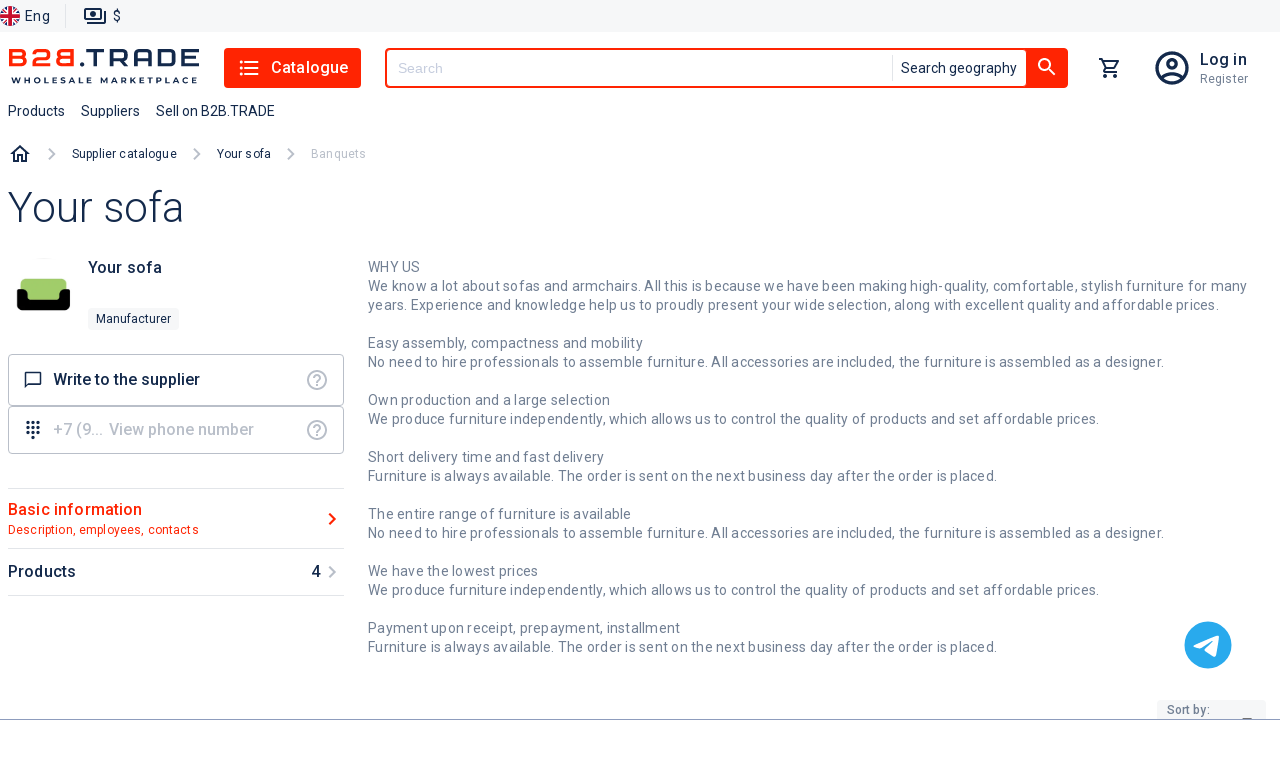

--- FILE ---
content_type: text/html; charset=utf-8
request_url: https://b2b.trade/store/tvoy-divan/banquets
body_size: 22871
content:
<!DOCTYPE html><html lang="en"><head><meta charSet="utf-8" data-next-head=""/><script id="json-ld-script-WebSite" type="application/ld+json" data-next-head="">{"@context":"https://schema.org","@type":"WebSite","url":"https://b2b.trade","potentialAction":{"@type":"SearchAction","target":{"@type":"EntryPoint","urlTemplate":"https://b2b.trade/search?q={q}"},"query-input":"required name=q"}}</script><link as="image" href="/logo/logo.en.svg" rel="preload" data-next-head=""/><title data-next-head="">Products from Your sofa wholesale - all about supplier, site, goods wholesale</title><meta content="Buy wholesale products in Your sofa (null). Information about the supplier, wholesale prices for goods, the official website Your sofa, contacts." name="description" data-next-head=""/><meta content="Your sofa, null, Supplier, Products, Wholesale, products" name="keywords" data-next-head=""/><link href="https://b2b.trade/store/tvoy-divan" rel="canonical" data-next-head=""/><link href="https://b2b.trade/store/tvoy-divan/banquets" hrefLang="en" rel="alternate" data-next-head=""/><link href="https://b2b.trade/ru/store/tvoy-divan/banquets" hrefLang="ru" rel="alternate" data-next-head=""/><meta content="website" property="og:type" data-next-head=""/><meta content="B2BTRADE" property="og:site_name" data-next-head=""/><meta content="Products from Your sofa wholesale - all about supplier, site, goods wholesale" property="og:title" data-next-head=""/><meta content="https://b2b.trade/store/tvoy-divan" property="og:url" data-next-head=""/><meta content="https://img.b2b.trade/e219aebf-3090-4334-9ddb-9f68e789b690/-/preview/-/format/webp/" property="og:image" data-next-head=""/><meta content="https://img.b2b.trade/e219aebf-3090-4334-9ddb-9f68e789b690/-/preview/-/format/webp/" property="og:image:secure_url" data-next-head=""/><meta content="Buy wholesale products in Your sofa (null). Information about the supplier, wholesale prices for goods, the official website Your sofa, contacts." property="og:description" data-next-head=""/><meta content="/browserconfig.xml" name="msapplication-config" data-next-head=""/><link href="/b2b/manifest.json" rel="manifest" data-next-head=""/><link href="/b2b/favicon.png" rel="icon" sizes="16x16" type="image/png" data-next-head=""/><link href="/b2b/favicon.png" rel="icon" sizes="32x32" type="image/png" data-next-head=""/><link href="/b2b/favicon.png" rel="icon" sizes="48x48" type="image/png" data-next-head=""/><link href="/b2b/favicon.ico" rel="shortcut icon" data-next-head=""/><link href="/apple-touch-icon.png" rel="apple-touch-icon" sizes="180x180" data-next-head=""/><link color="#ff2302" href="/safari-pinned-tab.svg" rel="mask-icon" data-next-head=""/><meta content="width=device-width, initial-scale=1, maximum-scale=5" name="viewport" data-next-head=""/><meta content="summary_large_image" name="twitter:card" data-next-head=""/><meta content="max-age=86400" http-equiv="cache-control" data-next-head=""/><script id="json-ld-script-breadcrumbList" type="application/ld+json" data-next-head="">{"@context":"http://schema.org","@type":"BreadcrumbList","itemListElement":[{"@type":"ListItem","position":1,"item":{"@id":"https://b2b.trade/stores","name":"Supplier catalogue"}},{"@type":"ListItem","position":2,"item":{"@id":"https://b2b.trade/store/tvoy-divan","name":"Your sofa"}},{"@type":"ListItem","position":3,"item":{"@id":"https://b2b.trade/store/tvoy-divan","name":"Banquets"}}]}</script><script type="application/ld+json" data-next-head="">{"@context":"https://schema.org","@type":"Product","image":"https://img.b2b.trade/492ba10e-8bab-4503-87c5-f8dbc3ede888/-/smart_resize/500x500/-/quality/smart/-/format/webp/","name":"Banquette Singing Your Sofa Next 014 Dark Walnut","description":"Buy Banquette Singing Your Sofa Next 014 Dark Walnut from 38.33 $ from Your sofa","brand":{"@type":"Brand","name":"Your sofa"},"offers":{"@type":"Offer","price":38.33,"priceCurrency":"USD"},"aggregateRating":{"@type":"AggregateRating","ratingValue":5,"reviewCount":11}}</script><script type="application/ld+json" data-next-head="">{"@context":"https://schema.org","@type":"Product","image":"https://img.b2b.trade/cdd38da9-3ae5-4127-a88f-9d32debd0a10/-/smart_resize/500x500/-/quality/smart/-/format/webp/","name":"Banquette Singing Your Sofa Next 007 Light Walnut","description":"Buy Banquette Singing Your Sofa Next 007 Light Walnut from 38.33 $ from Your sofa","brand":{"@type":"Brand","name":"Your sofa"},"offers":{"@type":"Offer","price":38.33,"priceCurrency":"USD"},"aggregateRating":{"@type":"AggregateRating","ratingValue":5,"reviewCount":11}}</script><script type="application/ld+json" data-next-head="">{"@context":"https://schema.org","@type":"Product","image":"https://img.b2b.trade/d7a7d81b-9f26-4d74-9f39-bf824306dc41/-/smart_resize/500x500/-/quality/smart/-/format/webp/","name":"Banquette Singing Your Sofa Next 016 Wenge","description":"Buy Banquette Singing Your Sofa Next 016 Wenge from 38.33 $ from Your sofa","brand":{"@type":"Brand","name":"Your sofa"},"offers":{"@type":"Offer","price":38.33,"priceCurrency":"USD"},"aggregateRating":{"@type":"AggregateRating","ratingValue":5,"reviewCount":11}}</script><script type="application/ld+json" data-next-head="">{"@context":"https://schema.org","@type":"Product","image":"https://img.b2b.trade/94344cff-ef13-45e3-90ea-c22a7fd76940/-/smart_resize/500x500/-/quality/smart/-/format/webp/","name":"Banquette Singing Your Sofa Next 013 Natural","description":"Buy Banquette Singing Your Sofa Next 013 Natural from 38.33 $ from Your sofa","brand":{"@type":"Brand","name":"Your sofa"},"offers":{"@type":"Offer","price":38.33,"priceCurrency":"USD"},"aggregateRating":{"@type":"AggregateRating","ratingValue":5,"reviewCount":11}}</script><meta content="#FF2402" name="theme-color"/><script>window.yaContextCb = window.yaContextCb || []</script><script>window.metricsQueue = window.metricsQueue || []</script><script async="" src="https://yandex.ru/ads/system/context.js"></script><script async="" src="https://mc.yandex.ru/metrika/tag.js"></script><script async="" src="https://www.google-analytics.com/analytics.js"></script><script>
window.dataLayer = window.dataLayer || [];

window.ym = window.ym || function() {
  window.ym.a = window.ym.a || [];
  window.ym.a.push(arguments);
};
window.ym.l = 1 * new Date();

ym(49914157, "init", {
  defer: true,
  clickmap:true,
  trackLinks:true,
  accurateTrackBounce:true,
  webvisor:true,
  ecommerce:"dataLayer"
});

window.ga=window.ga||function(){(ga.q=ga.q||[]).push(arguments)};ga.l=+new Date;
ga('create', 'UA-163287260-1', 'auto');
ga('send', 'pageview');
            </script><link crossorigin="" href="https://img.b2b.trade" rel="preconnect"/><link crossorigin="" href="https://mc.yandex.ru" rel="preconnect"/><link crossorigin="" href="https://www.google-analytics.com" rel="preconnect"/><link crossorigin="" href="https://api.b2b.trade" rel="preconnect"/><link rel="preload" href="/_next/static/media/24c15609eaa28576-s.p.woff2" as="font" type="font/woff2" crossorigin="anonymous" data-next-font="size-adjust"/><link rel="preload" href="/_next/static/media/47cbc4e2adbc5db9-s.p.woff2" as="font" type="font/woff2" crossorigin="anonymous" data-next-font="size-adjust"/><link rel="preload" href="/_next/static/css/c9e8384942aaab04.css" as="style"/><link rel="stylesheet" href="/_next/static/css/c9e8384942aaab04.css" data-n-g=""/><link rel="preload" href="/_next/static/css/908ed48b01048b91.css" as="style"/><link rel="stylesheet" href="/_next/static/css/908ed48b01048b91.css" data-n-p=""/><link rel="preload" href="/_next/static/css/4b169a2d34ce15cd.css" as="style"/><link rel="stylesheet" href="/_next/static/css/4b169a2d34ce15cd.css" data-n-p=""/><noscript data-n-css=""></noscript><script defer="" nomodule="" src="/_next/static/chunks/polyfills-42372ed130431b0a.js"></script><script src="/_next/static/chunks/webpack-908f2d4223d21008.js" defer=""></script><script src="/_next/static/chunks/framework-cb917597cd417bad.js" defer=""></script><script src="/_next/static/chunks/main-ee9734ec8a285888.js" defer=""></script><script src="/_next/static/chunks/pages/_app-f2d36c6aee0209ea.js" defer=""></script><script src="/_next/static/chunks/3752-eaa81db8333f2202.js" defer=""></script><script src="/_next/static/chunks/5902-5602c8a1c4fb9699.js" defer=""></script><script src="/_next/static/chunks/7100-5ac8c6dba5499263.js" defer=""></script><script src="/_next/static/chunks/2222-587e602d88539459.js" defer=""></script><script src="/_next/static/chunks/2289-1ec0d1d534eaf825.js" defer=""></script><script src="/_next/static/chunks/7950-9ad2f6f9deebd0af.js" defer=""></script><script src="/_next/static/chunks/3952-eb0ae32f726c1a08.js" defer=""></script><script src="/_next/static/chunks/7118-be492d226cd16d21.js" defer=""></script><script src="/_next/static/chunks/3062-dbeeed62126e19a5.js" defer=""></script><script src="/_next/static/chunks/4737-ede4d316f68bc294.js" defer=""></script><script src="/_next/static/chunks/2257-59485cc6c455807b.js" defer=""></script><script src="/_next/static/chunks/7506-46a895a512cadea3.js" defer=""></script><script src="/_next/static/chunks/9847-ef190030e1c4c700.js" defer=""></script><script src="/_next/static/chunks/5205-a68ef69dbe3cc1e5.js" defer=""></script><script src="/_next/static/chunks/9071-723eb2cfaa9c4d0f.js" defer=""></script><script src="/_next/static/chunks/467-a3d3dc5eaf28f56c.js" defer=""></script><script src="/_next/static/chunks/pages/store/%5B...params%5D-95ab6c51b3f48e8a.js" defer=""></script><script src="/_next/static/Asatkn4XMBM4RvCiUo2ck/_buildManifest.js" defer=""></script><script src="/_next/static/Asatkn4XMBM4RvCiUo2ck/_ssgManifest.js" defer=""></script><style id="jss-server-side">@media print {
  .MuiDialog-root {
    position: absolute !important;
  }
}
  .MuiDialog-scrollPaper {
    display: flex;
    align-items: center;
    justify-content: center;
  }
  .MuiDialog-scrollBody {
    overflow-x: hidden;
    overflow-y: auto;
    text-align: center;
  }
  .MuiDialog-scrollBody:after {
    width: 0;
    height: 100%;
    content: "";
    display: inline-block;
    vertical-align: middle;
  }
  .MuiDialog-container {
    height: 100%;
    outline: 0;
  }
@media print {
  .MuiDialog-container {
    height: auto;
  }
}
  .MuiDialog-paper {
    margin: 32px;
    position: relative;
    overflow-y: auto;
  }
@media print {
  .MuiDialog-paper {
    box-shadow: none;
    overflow-y: visible;
  }
}
  .MuiDialog-paperScrollPaper {
    display: flex;
    max-height: calc(100% - 64px);
    flex-direction: column;
  }
  .MuiDialog-paperScrollBody {
    display: inline-block;
    text-align: left;
    vertical-align: middle;
  }
  .MuiDialog-paperWidthFalse {
    max-width: calc(100% - 64px);
  }
  .MuiDialog-paperWidthXs {
    max-width: 444px;
  }
@media (max-width:507.95px) {
  .MuiDialog-paperWidthXs.MuiDialog-paperScrollBody {
    max-width: calc(100% - 64px);
  }
}
  .MuiDialog-paperWidthSm {
    max-width: 600px;
  }
@media (max-width:663.95px) {
  .MuiDialog-paperWidthSm.MuiDialog-paperScrollBody {
    max-width: calc(100% - 64px);
  }
}
  .MuiDialog-paperWidthMd {
    max-width: 960px;
  }
@media (max-width:1023.95px) {
  .MuiDialog-paperWidthMd.MuiDialog-paperScrollBody {
    max-width: calc(100% - 64px);
  }
}
  .MuiDialog-paperWidthLg {
    max-width: 1280px;
  }
@media (max-width:1343.95px) {
  .MuiDialog-paperWidthLg.MuiDialog-paperScrollBody {
    max-width: calc(100% - 64px);
  }
}
  .MuiDialog-paperWidthXl {
    max-width: 1920px;
  }
@media (max-width:1983.95px) {
  .MuiDialog-paperWidthXl.MuiDialog-paperScrollBody {
    max-width: calc(100% - 64px);
  }
}
  .MuiDialog-paperFullWidth {
    width: calc(100% - 64px);
  }
  .MuiDialog-paperFullScreen {
    width: 100%;
    height: 100%;
    margin: 0;
    max-width: 100%;
    max-height: none;
    border-radius: 0;
  }
  .MuiDialog-paperFullScreen.MuiDialog-paperScrollBody {
    margin: 0;
    max-width: 100%;
  }
  .jss1 {
    display: flex;
    padding: 24px 58px 24px 24px;
    position: relative;
    align-items: center;
    justify-content: flex-end;
  }
  .jss2 {
    padding: 0;
  }
  .jss3 {
    flex: 1;
    color: var(--color-base);
    margin: 0;
    font-size: 1.25rem;
  }
  .jss4 {
    top: 8px;
    right: 8px;
    border: 1px solid rgba(141, 156, 189, 0.12);
    padding: 0;
    position: absolute;
    background: rgba(141, 156, 189, 0.12);
    border-radius: 4px;
  }
  .jss5 {
    min-width: 288px;
  }
@media (max-width:767.95px) {
  .jss5 {
    width: 100%;
  }
}
@keyframes mui-auto-fill {}
@keyframes mui-auto-fill-cancel {}
  .MuiInputBase-root {
    color: rgba(0, 0, 0, 0.87);
    cursor: text;
    display: inline-flex;
    position: relative;
    font-size: 1rem;
    box-sizing: border-box;
    align-items: center;
    font-family: "Roboto", "Helvetica", "Arial", sans-serif;
    font-weight: 400;
    line-height: 1.1876em;
    letter-spacing: 0.00938em;
  }
  .MuiInputBase-root.Mui-disabled {
    color: rgba(0, 0, 0, 0.38);
    cursor: default;
  }
  .MuiInputBase-multiline {
    padding: 6px 0 7px;
  }
  .MuiInputBase-multiline.MuiInputBase-marginDense {
    padding-top: 3px;
  }
  .MuiInputBase-fullWidth {
    width: 100%;
  }
  .MuiInputBase-input {
    font: inherit;
    color: currentColor;
    width: 100%;
    border: 0;
    height: 1.1876em;
    margin: 0;
    display: block;
    padding: 6px 0 7px;
    min-width: 0;
    background: none;
    box-sizing: content-box;
    animation-name: mui-auto-fill-cancel;
    letter-spacing: inherit;
    animation-duration: 10ms;
    -webkit-tap-highlight-color: transparent;
  }
  .MuiInputBase-input::-webkit-input-placeholder {
    color: currentColor;
    opacity: 0.42;
    transition: opacity 200ms cubic-bezier(0.4, 0, 0.2, 1) 0ms;
  }
  .MuiInputBase-input::-moz-placeholder {
    color: currentColor;
    opacity: 0.42;
    transition: opacity 200ms cubic-bezier(0.4, 0, 0.2, 1) 0ms;
  }
  .MuiInputBase-input:-ms-input-placeholder {
    color: currentColor;
    opacity: 0.42;
    transition: opacity 200ms cubic-bezier(0.4, 0, 0.2, 1) 0ms;
  }
  .MuiInputBase-input::-ms-input-placeholder {
    color: currentColor;
    opacity: 0.42;
    transition: opacity 200ms cubic-bezier(0.4, 0, 0.2, 1) 0ms;
  }
  .MuiInputBase-input:focus {
    outline: 0;
  }
  .MuiInputBase-input:invalid {
    box-shadow: none;
  }
  .MuiInputBase-input::-webkit-search-decoration {
    -webkit-appearance: none;
  }
  .MuiInputBase-input.Mui-disabled {
    opacity: 1;
  }
  .MuiInputBase-input:-webkit-autofill {
    animation-name: mui-auto-fill;
    animation-duration: 5000s;
  }
  label[data-shrink=false] + .MuiInputBase-formControl .MuiInputBase-input::-webkit-input-placeholder {
    opacity: 0 !important;
  }
  label[data-shrink=false] + .MuiInputBase-formControl .MuiInputBase-input::-moz-placeholder {
    opacity: 0 !important;
  }
  label[data-shrink=false] + .MuiInputBase-formControl .MuiInputBase-input:-ms-input-placeholder {
    opacity: 0 !important;
  }
  label[data-shrink=false] + .MuiInputBase-formControl .MuiInputBase-input::-ms-input-placeholder {
    opacity: 0 !important;
  }
  label[data-shrink=false] + .MuiInputBase-formControl .MuiInputBase-input:focus::-webkit-input-placeholder {
    opacity: 0.42;
  }
  label[data-shrink=false] + .MuiInputBase-formControl .MuiInputBase-input:focus::-moz-placeholder {
    opacity: 0.42;
  }
  label[data-shrink=false] + .MuiInputBase-formControl .MuiInputBase-input:focus:-ms-input-placeholder {
    opacity: 0.42;
  }
  label[data-shrink=false] + .MuiInputBase-formControl .MuiInputBase-input:focus::-ms-input-placeholder {
    opacity: 0.42;
  }
  .MuiInputBase-inputMarginDense {
    padding-top: 3px;
  }
  .MuiInputBase-inputMultiline {
    height: auto;
    resize: none;
    padding: 0;
  }
  .MuiInputBase-inputTypeSearch {
    -moz-appearance: textfield;
    -webkit-appearance: textfield;
  }
  .MuiFilledInput-root {
    position: relative;
    transition: background-color 200ms cubic-bezier(0.0, 0, 0.2, 1) 0ms;
    background-color: rgba(0, 0, 0, 0.09);
    border-top-left-radius: 4px;
    border-top-right-radius: 4px;
  }
  .MuiFilledInput-root:hover {
    background-color: rgba(0, 0, 0, 0.13);
  }
  .MuiFilledInput-root.Mui-focused {
    background-color: rgba(0, 0, 0, 0.09);
  }
  .MuiFilledInput-root.Mui-disabled {
    background-color: rgba(0, 0, 0, 0.12);
  }
@media (hover: none) {
  .MuiFilledInput-root:hover {
    background-color: rgba(0, 0, 0, 0.09);
  }
}
  .MuiFilledInput-colorSecondary.MuiFilledInput-underline:after {
    border-bottom-color: #f50057;
  }
  .MuiFilledInput-underline:after {
    left: 0;
    right: 0;
    bottom: 0;
    content: "";
    position: absolute;
    transform: scaleX(0);
    transition: transform 200ms cubic-bezier(0.0, 0, 0.2, 1) 0ms;
    border-bottom: 2px solid #3f51b5;
    pointer-events: none;
  }
  .MuiFilledInput-underline.Mui-focused:after {
    transform: scaleX(1);
  }
  .MuiFilledInput-underline.Mui-error:after {
    transform: scaleX(1);
    border-bottom-color: #f44336;
  }
  .MuiFilledInput-underline:before {
    left: 0;
    right: 0;
    bottom: 0;
    content: "\00a0";
    position: absolute;
    transition: border-bottom-color 200ms cubic-bezier(0.4, 0, 0.2, 1) 0ms;
    border-bottom: 1px solid rgba(0, 0, 0, 0.42);
    pointer-events: none;
  }
  .MuiFilledInput-underline:hover:before {
    border-bottom: 1px solid rgba(0, 0, 0, 0.87);
  }
  .MuiFilledInput-underline.Mui-disabled:before {
    border-bottom-style: dotted;
  }
  .MuiFilledInput-adornedStart {
    padding-left: 12px;
  }
  .MuiFilledInput-adornedEnd {
    padding-right: 12px;
  }
  .MuiFilledInput-multiline {
    padding: 27px 12px 10px;
  }
  .MuiFilledInput-multiline.MuiFilledInput-marginDense {
    padding-top: 23px;
    padding-bottom: 6px;
  }
  .MuiFilledInput-input {
    padding: 27px 12px 10px;
  }
  .MuiFilledInput-input:-webkit-autofill {
    border-top-left-radius: inherit;
    border-top-right-radius: inherit;
  }
  .MuiFilledInput-inputMarginDense {
    padding-top: 23px;
    padding-bottom: 6px;
  }
  .MuiFilledInput-inputHiddenLabel {
    padding-top: 18px;
    padding-bottom: 19px;
  }
  .MuiFilledInput-inputHiddenLabel.MuiFilledInput-inputMarginDense {
    padding-top: 10px;
    padding-bottom: 11px;
  }
  .MuiFilledInput-inputMultiline {
    padding: 0;
  }
  .MuiFilledInput-inputAdornedStart {
    padding-left: 0;
  }
  .MuiFilledInput-inputAdornedEnd {
    padding-right: 0;
  }
  .MuiPopover-paper {
    outline: 0;
    position: absolute;
    max-width: calc(100% - 32px);
    min-width: 16px;
    max-height: calc(100% - 32px);
    min-height: 16px;
    overflow-x: hidden;
    overflow-y: auto;
  }
  .MuiMenu-paper {
    max-height: calc(100% - 96px);
    -webkit-overflow-scrolling: touch;
  }
  .MuiMenu-list {
    outline: 0;
  }
  .MuiSvgIcon-root {
    fill: currentColor;
    width: 1em;
    height: 1em;
    display: inline-block;
    font-size: 1.5rem;
    transition: fill 200ms cubic-bezier(0.4, 0, 0.2, 1) 0ms;
    flex-shrink: 0;
    user-select: none;
  }
  .MuiSvgIcon-colorPrimary {
    color: #3f51b5;
  }
  .MuiSvgIcon-colorSecondary {
    color: #f50057;
  }
  .MuiSvgIcon-colorAction {
    color: rgba(0, 0, 0, 0.54);
  }
  .MuiSvgIcon-colorError {
    color: #f44336;
  }
  .MuiSvgIcon-colorDisabled {
    color: rgba(0, 0, 0, 0.26);
  }
  .MuiSvgIcon-fontSizeInherit {
    font-size: inherit;
  }
  .MuiSvgIcon-fontSizeSmall {
    font-size: 1.25rem;
  }
  .MuiSvgIcon-fontSizeLarge {
    font-size: 2.1875rem;
  }
  .MuiSelect-select {
    cursor: pointer;
    min-width: 16px;
    user-select: none;
    border-radius: 0;
    -moz-appearance: none;
    -webkit-appearance: none;
  }
  .MuiSelect-select:focus {
    border-radius: 0;
    background-color: rgba(0, 0, 0, 0.05);
  }
  .MuiSelect-select::-ms-expand {
    display: none;
  }
  .MuiSelect-select.Mui-disabled {
    cursor: default;
  }
  .MuiSelect-select[multiple] {
    height: auto;
  }
  .MuiSelect-select:not([multiple]) option, .MuiSelect-select:not([multiple]) optgroup {
    background-color: #fff;
  }
  .MuiSelect-select.MuiSelect-select {
    padding-right: 24px;
  }
  .MuiSelect-filled.MuiSelect-filled {
    padding-right: 32px;
  }
  .MuiSelect-outlined {
    border-radius: 4px;
  }
  .MuiSelect-outlined.MuiSelect-outlined {
    padding-right: 32px;
  }
  .MuiSelect-selectMenu {
    height: auto;
    overflow: hidden;
    min-height: 1.1876em;
    white-space: nowrap;
    text-overflow: ellipsis;
  }
  .MuiSelect-icon {
    top: calc(50% - 12px);
    color: rgba(0, 0, 0, 0.54);
    right: 0;
    position: absolute;
    pointer-events: none;
  }
  .MuiSelect-icon.Mui-disabled {
    color: rgba(0, 0, 0, 0.26);
  }
  .MuiSelect-iconOpen {
    transform: rotate(180deg);
  }
  .MuiSelect-iconFilled {
    right: 7px;
  }
  .MuiSelect-iconOutlined {
    right: 7px;
  }
  .MuiSelect-nativeInput {
    left: 0;
    width: 100%;
    bottom: 0;
    opacity: 0;
    position: absolute;
    pointer-events: none;
  }</style></head><body data-project-type="b2b"><div id="__next"><div class="y5Gig"><div class="hidden" id="metrics-page-open"></div><header class="khQI9"><div class="_0JMKf"><div class="_YUm2"><ul class="Gvu4T"><li><div class="G7uc3"><button class="Cfj7d"><img alt="English" src="/static/anticrisis/england.svg" title="English"/><span>Eng</span></button></div></li><li><div class="_29Cyh"><button class="wFkIO" type="button"><img alt="paymentOutline" src="/icons/paymentOutline.svg"/><p>$</p></button></div></li></ul></div></div><div class="gzjXW"><div class="_9D0H7"><div class="OWuXU"><button class="O6XCO" type="button"><img alt="" src="/icons/menuBurger.svg"/></button><a class="eOQzu" href="/"><img alt="logo" height="38" loading="eager" src="/logo/logo.en.svg" width="192"/></a><div class="xG91_"><button class="OjTGT" type="button"><img alt="listIcon" src="/icons/listIcon.svg"/>Catalogue</button></div><div class="PxG9J"><div class="HS2nt OQ2nh Hw9cl"><button class="jlHT0" id="#Button" type="button"><img alt="searchIcon" src="/icons/searchIcon.svg"/></button><div class="OQ2nh hlxjX"><input autoComplete="off" class="Hw9cl" id="header-search" name="q" placeholder="Search" required="" type="text" value=""/><div class="TN58Y"><button class="L8mL8" type="button">Search geography</button></div></div><button class="_2wFyw _3jR0T" id="header-search-button" type="button"><img alt="searchIcon" src="/icons/searchIcon.svg"/></button></div></div><div class="xG91_"><button class="SgYPr yrNMO" type="button"><div class="evgsE"><div class="WhQ5h kq2cb"></div></div></button></div><div class="xG91_"><div class="iTdvM"><a class="a5UaT sBW9C" href="/login"></a><div class="uvasR trd00"><a class="G9eXr SkwsS" href="/login">Log in</a><a class="AdYQo SkwsS" href="/registration">Register</a></div></div></div></div><div class="Rw94z"><ul class="_8P5Bm"><li class="OS_Mt"><a class="f6eCF" data-m-element="top_menu__products_button" role="button" tabindex="0" href="/catalog/all">Products</a></li><li class="OS_Mt"><a class="f6eCF" data-m-element="top_menu__suppliers_button" role="button" tabindex="0" href="/stores/all">Suppliers</a></li><li class="OS_Mt"><a class="f6eCF" data-m-element="top_menu__sell_button" role="button" tabindex="0" href="/start">Sell on B2B.TRADE</a></li></ul></div></div></div></header><main class="wF5r_"><nav class="_7Qrja"><ol class="nZls2 T0hFZ"><li class="Wdh5O"><a class="lLuwo" href="/"><img alt="home" src="/icons/homeOutlined.svg"/></a></li><div class="nZls2"><li class="Wdh5O"><span class="_2DZlR"><svg xmlns="http://www.w3.org/2000/svg" width="1em" height="1em" fill="none" viewBox="0 0 8 12"><path fill="#B9BFC9" d="M.297 10.59 4.877 6 .297 1.41 1.707 0l6 6-6 6z"></path></svg></span><a class="_7B6We" href="/stores">Supplier catalogue</a></li><li class="Wdh5O"><span class="_2DZlR"><svg xmlns="http://www.w3.org/2000/svg" width="1em" height="1em" fill="none" viewBox="0 0 8 12"><path fill="#B9BFC9" d="M.297 10.59 4.877 6 .297 1.41 1.707 0l6 6-6 6z"></path></svg></span><a class="_7B6We" href="/store/tvoy-divan">Your sofa</a></li><li class="Wdh5O"><span class="_2DZlR"><svg xmlns="http://www.w3.org/2000/svg" width="1em" height="1em" fill="none" viewBox="0 0 8 12"><path fill="#B9BFC9" d="M.297 10.59 4.877 6 .297 1.41 1.707 0l6 6-6 6z"></path></svg></span><p class="_7B6We">Banquets</p></li></div></ol></nav><section class="NpNqq" data-m-entity="" data-m-store-id="85cb0dd3-c481-4c02-9821-4556f695f2e1"><h1 class="r39A_" id="basicinfo">Your sofa</h1><div class="Dk2od"><div class="z9iCl"><h2 class="ttCh_">Your sofa</h2><ul class="o4dIn"><li class="BQumb"><svg xmlns="http://www.w3.org/2000/svg" width="20" height="16" fill="currentColor"><path fill="#13294B" d="M18 4h-3V2c0-1.1-.9-2-2-2H7C5.9 0 5 .9 5 2v2H2C.9 4 0 4.9 0 6v10h20V6c0-1.1-.9-2-2-2M7 2h6v2H7zm11 12H2v-3h2v1h2v-1h8v1h2v-1h2zm-2-5V8h-2v1H6V8H4v1H2V6h16v3z"></path></svg><span>supplier-company</span></li><li class=""><svg xmlns="http://www.w3.org/2000/svg" width="20" height="16" fill="currentColor" viewBox="0 0 18 16"><path fill="#13294B" d="m15.36 5 .6 3H2.04l.6-3zM17 0H1v2h16zm0 3H1L0 8v2h1v6h10v-6h4v6h2v-6h1V8zM3 14v-4h6v4z"></path></svg><span>Products</span></li></ul><div class="J6hLC"><div class="AKKYH"><picture class="ibRce"><source srcSet="https://img.b2b.trade/e219aebf-3090-4334-9ddb-9f68e789b690/-/smart_resize/200x200/-/format/webp/ 1x, https://img.b2b.trade/e219aebf-3090-4334-9ddb-9f68e789b690/-/smart_resize/200x200/-/format/webp/ 2x" type="image/webp"/><img alt="Your sofa" class="ibRce" loading="eager" src="https://img.b2b.trade/e219aebf-3090-4334-9ddb-9f68e789b690/-/smart_resize/200x200/-/format/png/" srcSet="https://img.b2b.trade/e219aebf-3090-4334-9ddb-9f68e789b690/-/smart_resize/200x200/-/format/png/ 1x, https://img.b2b.trade/e219aebf-3090-4334-9ddb-9f68e789b690/-/smart_resize/200x200/-/format/png/ 2x"/></picture><div class="tQBsw"><div class="_8WabI"><p class="_3LGE5">Your sofa</p></div><p class="Z_oI0"></p><ul class="Ctlut"><li class="b_ZxK">manufacturer</li></ul></div></div><div class="jjhLR"><ul class="KqlC9"><li class="Ci0im"><button data-m-element="supplier_page__write_to_supplier_button" id="supplierChatButton" type="button"><div class="_55FSH"><img alt="" src="/icons/chatBubbleOutlineIcon.svg"/><span>Write to the supplier</span></div><img alt="questionIcon" data-tooltip-content="Use the internal messenger to communicate with the supplier." data-tooltip-id="tooltip" src="/icons/questionIcon.svg"/></button></li><li class="Ci0im undefined"><button data-m-element="supplier_page__show_phone_button" data-tooltip-content="Register/login to your account to contact the supplier" data-tooltip-id="tooltip" disabled="" id="showPhoneButton" type="button"><div class="pkwJY"><img alt="" src="/icons/dialpadIcon.svg"/><span class="">+7 (9...</span><div class="tKS2_">View phone number</div></div></button><img alt="questionIcon" data-tooltip-content="Show supplier&#x27;s phone number" data-tooltip-id="" src="/icons/questionIcon.svg" style="position:absolute;right:14px"/></li></ul></div></div><ul class="MD0T3"><li><span class="_2pI3"><p class="rDatm BQumb">Basic information<span class="_0ApIw BQumb">Description, employees, contacts</span></p><style data-emotion="css q7mezt">.css-q7mezt{-webkit-user-select:none;-moz-user-select:none;-ms-user-select:none;user-select:none;width:1em;height:1em;display:inline-block;-webkit-flex-shrink:0;-ms-flex-negative:0;flex-shrink:0;-webkit-transition:fill 200ms cubic-bezier(0.4, 0, 0.2, 1) 0ms;transition:fill 200ms cubic-bezier(0.4, 0, 0.2, 1) 0ms;fill:currentColor;font-size:1.5rem;}</style><svg class="MuiSvgIcon-root MuiSvgIcon-fontSizeMedium BQumb css-q7mezt" focusable="false" aria-hidden="true" viewBox="0 0 24 24" data-testid="KeyboardArrowDownIcon"><path d="M7.41 8.59 12 13.17l4.59-4.58L18 10l-6 6-6-6z"></path></svg></span></li><li><span class="_2pI3"><p class="rDatm">Products</p><style data-emotion="css q7mezt">.css-q7mezt{-webkit-user-select:none;-moz-user-select:none;-ms-user-select:none;user-select:none;width:1em;height:1em;display:inline-block;-webkit-flex-shrink:0;-ms-flex-negative:0;flex-shrink:0;-webkit-transition:fill 200ms cubic-bezier(0.4, 0, 0.2, 1) 0ms;transition:fill 200ms cubic-bezier(0.4, 0, 0.2, 1) 0ms;fill:currentColor;font-size:1.5rem;}</style><svg class="MuiSvgIcon-root MuiSvgIcon-fontSizeMedium css-q7mezt" focusable="false" aria-hidden="true" viewBox="0 0 24 24" data-testid="KeyboardArrowDownIcon"><path d="M7.41 8.59 12 13.17l4.59-4.58L18 10l-6 6-6-6z"></path></svg><span class="_1UhA0">4</span></span></li></ul></div><div class="_vhSJ"><ul class="_40S4b"></ul></div></div><div class="ThWd9"><div class="undefined"><h2 class="_1bC6Z">Basic information</h2><div class="_836LF"><div class="GO0sN"><p class="XhVMJ">WHY US
We know a lot about sofas and armchairs. All this is because we have been making high-quality, comfortable, stylish furniture for many years. Experience and knowledge help us to proudly present your wide selection, along with excellent quality and affordable prices.

Easy assembly, compactness and mobility
No need to hire professionals to assemble furniture. All accessories are included, the furniture is assembled as a designer.

Own production and a large selection
We produce furniture independently, which allows us to control the quality of products and set affordable prices.

Short delivery time and fast delivery
Furniture is always available. The order is sent on the next business day after the order is placed.

The entire range of furniture is available
No need to hire professionals to assemble furniture. All accessories are included, the furniture is assembled as a designer.

We have the lowest prices
We produce furniture independently, which allows us to control the quality of products and set affordable prices.

Payment upon receipt, prepayment, installment
Furniture is always available. The order is sent on the next business day after the order is placed.

</p></div></div></div><div id="products"><h2 class="_1bC6Z">Products</h2><div class="pOprT XvtO_"><label class="k8207"><span class="cQuvs">Sort by: </span><div class="MuiInputBase-root MuiFilledInput-root MuiFilledInput-underline"><div class="MuiSelect-root MuiSelect-select MuiSelect-selectMenu MuiSelect-filled MuiInputBase-input MuiFilledInput-input" tabindex="0" role="button" aria-haspopup="listbox">Default</div><input aria-hidden="true" tabindex="-1" class="MuiSelect-nativeInput" value="default"/><svg class="MuiSvgIcon-root MuiSelect-icon MuiSelect-iconFilled" focusable="false" viewBox="0 0 24 24" aria-hidden="true"><path d="M7 10l5 5 5-5z"></path></svg></div></label></div><div class="wnDWa"><div class="_51__F"><section class="SDcKz _7__Dr"><article data-m-categories="8c666fcf-3a5a-4220-93dc-21f0109076b3" data-m-element="product_card_small" data-m-entity="" data-m-product-id="38dae815-6d36-42d6-aeca-6f82060e611e" data-m-store-id="85cb0dd3-c481-4c02-9821-4556f695f2e1"><a class="tPxk7" style="z-index:1" href="/product/tvoy-divan-banketka-sediya-tvoy-divan-nekst-014-temnyy-oreh"><img alt="Banquette Singing Your Sofa Next 014 Dark Walnut" class="_0iMkk" draggable="true" loading="lazy" src="https://img.b2b.trade/492ba10e-8bab-4503-87c5-f8dbc3ede888/-/smart_resize/500x500/-/quality/smart/-/format/webp/"/></a><a class="AAEhG" href="/product/tvoy-divan-banketka-sediya-tvoy-divan-nekst-014-temnyy-oreh"><span>Banquette Singing Your Sofa Next 014 Dark Walnut</span></a><p class="JgrhA"><span></span></p><div class="aWGjl"><div class="B8rgz"><div class="VhPV8">Buy Banquette Singing Your Sofa Next 014 Dark Walnut from 38.33 $ from Your sofa</div><a class="lIwzE" href="/store/tvoy-divan"><span>Your sofa</span></a></div></div><div style="display:flex;flex-direction:column;margin-top:auto"><p class="vD5dK">from<!-- --> 1 pcs</p><div class="JV_JO"><div class="Zjx_K"><p>38.33</p><span><span>$</span>/<!-- -->pcs</span></div><button class="McFKY" type="button"><div class="tBqkC" data-m-element="product_card_small__cart_button"><img alt="cartIcon" height="22" src="/icons/addShoppingCartIcon.svg" width="22"/>add</div></button></div><div class="N0Y8g"></div></div></article><article data-m-categories="8c666fcf-3a5a-4220-93dc-21f0109076b3" data-m-element="product_card_small" data-m-entity="" data-m-product-id="8c2b5753-1c8f-454d-804c-677c39ba19d7" data-m-store-id="85cb0dd3-c481-4c02-9821-4556f695f2e1"><a class="tPxk7" style="z-index:1" href="/product/tvoy-divan-banketka-sediya-tvoy-divan-nekst-007-svetlyy-oreh"><img alt="Banquette Singing Your Sofa Next 007 Light Walnut" class="_0iMkk" draggable="true" loading="lazy" src="https://img.b2b.trade/cdd38da9-3ae5-4127-a88f-9d32debd0a10/-/smart_resize/500x500/-/quality/smart/-/format/webp/"/></a><a class="AAEhG" href="/product/tvoy-divan-banketka-sediya-tvoy-divan-nekst-007-svetlyy-oreh"><span>Banquette Singing Your Sofa Next 007 Light Walnut</span></a><p class="JgrhA"><span></span></p><div class="aWGjl"><div class="B8rgz"><div class="VhPV8">Buy Banquette Singing Your Sofa Next 007 Light Walnut from 38.33 $ from Your sofa</div><a class="lIwzE" href="/store/tvoy-divan"><span>Your sofa</span></a></div></div><div style="display:flex;flex-direction:column;margin-top:auto"><p class="vD5dK">from<!-- --> 1 pcs</p><div class="JV_JO"><div class="Zjx_K"><p>38.33</p><span><span>$</span>/<!-- -->pcs</span></div><button class="McFKY" type="button"><div class="tBqkC" data-m-element="product_card_small__cart_button"><img alt="cartIcon" height="22" src="/icons/addShoppingCartIcon.svg" width="22"/>add</div></button></div><div class="N0Y8g"></div></div></article><article data-m-categories="8c666fcf-3a5a-4220-93dc-21f0109076b3" data-m-element="product_card_small" data-m-entity="" data-m-product-id="99b20650-69d4-4d6f-95ac-410dac6b1330" data-m-store-id="85cb0dd3-c481-4c02-9821-4556f695f2e1"><a class="tPxk7" style="z-index:1" href="/product/tvoy-divan-banketka-sediya-tvoy-divan-nekst-016-venge"><img alt="Banquette Singing Your Sofa Next 016 Wenge" class="_0iMkk" draggable="true" loading="lazy" src="https://img.b2b.trade/d7a7d81b-9f26-4d74-9f39-bf824306dc41/-/smart_resize/500x500/-/quality/smart/-/format/webp/"/></a><a class="AAEhG" href="/product/tvoy-divan-banketka-sediya-tvoy-divan-nekst-016-venge"><span>Banquette Singing Your Sofa Next 016 Wenge</span></a><p class="JgrhA"><span></span></p><div class="aWGjl"><div class="B8rgz"><div class="VhPV8">Buy Banquette Singing Your Sofa Next 016 Wenge from 38.33 $ from Your sofa</div><a class="lIwzE" href="/store/tvoy-divan"><span>Your sofa</span></a></div></div><div style="display:flex;flex-direction:column;margin-top:auto"><p class="vD5dK">from<!-- --> 1 pcs</p><div class="JV_JO"><div class="Zjx_K"><p>38.33</p><span><span>$</span>/<!-- -->pcs</span></div><button class="McFKY" type="button"><div class="tBqkC" data-m-element="product_card_small__cart_button"><img alt="cartIcon" height="22" src="/icons/addShoppingCartIcon.svg" width="22"/>add</div></button></div><div class="N0Y8g"></div></div></article><article data-m-categories="8c666fcf-3a5a-4220-93dc-21f0109076b3" data-m-element="product_card_small" data-m-entity="" data-m-product-id="d4950e42-546f-46e5-96c4-3a39f7eb415d" data-m-store-id="85cb0dd3-c481-4c02-9821-4556f695f2e1"><a class="tPxk7" style="z-index:1" href="/product/tvoy-divan-banketka-sediya-tvoy-divan-nekst-013-natural"><img alt="Banquette Singing Your Sofa Next 013 Natural" class="_0iMkk" draggable="true" loading="lazy" src="https://img.b2b.trade/94344cff-ef13-45e3-90ea-c22a7fd76940/-/smart_resize/500x500/-/quality/smart/-/format/webp/"/></a><a class="AAEhG" href="/product/tvoy-divan-banketka-sediya-tvoy-divan-nekst-013-natural"><span>Banquette Singing Your Sofa Next 013 Natural</span></a><p class="JgrhA"><span></span></p><div class="aWGjl"><div class="B8rgz"><div class="VhPV8">Buy Banquette Singing Your Sofa Next 013 Natural from 38.33 $ from Your sofa</div><a class="lIwzE" href="/store/tvoy-divan"><span>Your sofa</span></a></div></div><div style="display:flex;flex-direction:column;margin-top:auto"><p class="vD5dK">from<!-- --> 1 pcs</p><div class="JV_JO"><div class="Zjx_K"><p>38.33</p><span><span>$</span>/<!-- -->pcs</span></div><button class="McFKY" type="button"><div class="tBqkC" data-m-element="product_card_small__cart_button"><img alt="cartIcon" height="22" src="/icons/addShoppingCartIcon.svg" width="22"/>add</div></button></div><div class="N0Y8g"></div></div></article></section></div></div></div></div></section></main><footer class="s_Dyq"><div class="HYL8g"><div class="XyLKq"><div class="FblJa"><div class="cFo8M"><a href="/"><img alt="logo" class="iCcqv" loading="lazy" src="/logo/logo.en.svg"/></a><span class="btTIw">OOO &quot;Oblachnaya distrib&#x27;yuciya&quot; 2026.</span></div></div><nav class="fdUxa"><span class="_4Z7AE">Catalog</span><ul class="EFyI4"><li class="H2y0s"><a rel="" target="" href="/catalog/all">Products</a></li><li class="H2y0s"><a rel="" target="" href="/stores/all">Suppliers</a></li><li class="H2y0s"><a rel="" target="" href="/all-catalog-categories">All categories</a></li></ul></nav><nav class="fdUxa"><span class="_4Z7AE">Help</span><ul class="EFyI4"><li class="H2y0s"><a rel="" target="" href="/contacts">Contacts</a></li><li class="H2y0s"><a role="button" tabindex="0">Can&#x27;t find what you&#x27;re looking for?</a></li><li class="H2y0s"><a rel="" target="" href="/about-us">About Us</a></li><li class="H2y0s"><a rel="" target="" href="/verification">verification</a></li><li class="H2y0s"><a rel="" target="" href="/payment-and-delivery">Payment and delivery</a></li></ul></nav></div></div><div class="X3PLs"><div class="MfHql"><a class="WKPn2 iUCwj" href="mailto:hello@b2b.trade"><svg xmlns="http://www.w3.org/2000/svg" width="20" height="16" fill="none"><path fill="#fff" d="M20 2c0-1.1-.9-2-2-2H2C.9 0 0 .9 0 2v12c0 1.1.9 2 2 2h16c1.1 0 2-.9 2-2zm-2 0-8 5-8-5zm0 12H2V4l8 5 8-5z"></path></svg><span>hello@b2b.trade</span></a><a class="WKPn2 iUCwj" href="/vacancies"><svg xmlns="http://www.w3.org/2000/svg" width="24" height="24" fill="#fff" color="#fff"><path d="M12 2C6.48 2 2 6.48 2 12s4.48 10 10 10 10-4.48 10-10S17.52 2 12 2M7.07 18.28c.43-.9 3.05-1.78 4.93-1.78s4.51.88 4.93 1.78C15.57 19.36 13.86 20 12 20s-3.57-.64-4.93-1.72m11.29-1.45c-1.43-1.74-4.9-2.33-6.36-2.33s-4.93.59-6.36 2.33A7.95 7.95 0 0 1 4 12c0-4.41 3.59-8 8-8s8 3.59 8 8c0 1.82-.62 3.49-1.64 4.83M12 6c-1.94 0-3.5 1.56-3.5 3.5S10.06 13 12 13s3.5-1.56 3.5-3.5S13.94 6 12 6m0 5c-.83 0-1.5-.67-1.5-1.5S11.17 8 12 8s1.5.67 1.5 1.5S12.83 11 12 11"></path></svg><span>Vacancies</span></a></div></div></footer><button class="RQgIK"></button><nav class="_7zyO1"><ul class="XbHYA"><li class="ZwnlS"><button type="button"><div class="_8MrZK R6un8"></div><p>Homepage</p></button></li><li class="ZwnlS"><button type="button"><div class="_8MrZK xg78L"></div><p>Catalogue</p></button></li><li class="ZwnlS"><button class="SgYPr yrNMO" type="button"><div class="evgsE"><div class="WhQ5h kq2cb"></div></div><p>Orders</p></button></li><li class="ZwnlS"><button disabled="" type="button"><div class="gwVfM"><div class="_8MrZK _5aM6_"></div></div><p>Messages</p></button></li><li class="ZwnlS"><button type="button"><div class="_8MrZK _6CvCX"></div><p>Profile</p></button></li></ul></nav><div class="s7UKT"><svg xmlns="http://www.w3.org/2000/svg" width="24" height="24" fill="none" viewBox="0 0 96 96"><path fill="url(#tg_svg__a)" d="M48 1a47 47 0 0 0-33.23 13.766A47.01 47.01 0 0 0 1 48a47.01 47.01 0 0 0 13.77 33.234 46.994 46.994 0 0 0 66.46 0A47.01 47.01 0 0 0 95 48a47.01 47.01 0 0 0-13.77-33.234A47 47 0 0 0 48 1"></path><path fill="#fff" d="M22.275 47.504q20.555-8.953 27.407-11.806c13.057-5.429 15.767-6.372 17.536-6.404.39-.006 1.256.09 1.822.548.47.385.602.907.668 1.272.059.366.14 1.2.074 1.85-.705 7.432-3.768 25.467-5.325 33.791-.653 3.522-1.953 4.703-3.209 4.818-2.732.251-4.803-1.803-7.446-3.536-4.135-2.712-6.47-4.4-10.487-7.045-4.642-3.058-1.63-4.74 1.013-7.486.69-.719 12.72-11.657 12.947-12.65.03-.124.059-.586-.22-.83-.272-.245-.676-.16-.97-.095-.418.094-7.02 4.462-19.828 13.104q-2.807 1.932-5.096 1.883c-1.675-.036-4.906-.95-7.307-1.73-2.938-.956-5.28-1.462-5.075-3.087q.156-1.27 3.496-2.597"></path><defs><linearGradient id="tg_svg__a" x1="4701" x2="4701" y1="1" y2="9401" gradientUnits="userSpaceOnUse"><stop stop-color="#2aabee"></stop><stop offset="1" stop-color="#229ed9"></stop></linearGradient></defs></svg></div></div></div><script id="__NEXT_DATA__" type="application/json">{"props":{"pageProps":{"breadcrumbs":[{"name":"Supplier catalogue","href":"/stores","as":"/stores","isLast":false},{"name":"Your sofa","href":"/store/[...params]","as":"/store/tvoy-divan","isLast":false},{"name":"Banquets","href":"/store/[...params]","as":"/store/tvoy-divan/banquets","isLast":true}],"supplier":{"id":"85cb0dd3-c481-4c02-9821-4556f695f2e1","alias":"tvoy-divan","email":null,"siteUrl":null,"phone":"+7 (960) 362-60-49","timeOffset":0,"timeZoneId":null,"timeTable":{"workDays":{"Monday":{"isOpen":true,"from":"00:00","to":"00:00"},"Tuesday":{"isOpen":true,"from":"00:00","to":"00:00"},"Wednesday":{"isOpen":true,"from":"00:00","to":"00:00"},"Thursday":{"isOpen":true,"from":"00:00","to":"00:00"},"Friday":{"isOpen":true,"from":"00:00","to":"00:00"},"Saturday":{"isOpen":true,"from":"00:00","to":"00:00"},"Sunday":{"isOpen":true,"from":"00:00","to":"00:00"}}},"legalAddress":{"id":"2627df3b-baf5-46a2-83ed-07f7356c8a12","flatNumber":null,"houseNumber":null,"houseBuilding":null,"houseFrame":null,"street":"Инженерный 2-й","state":null,"city":"Ульяновск","cityId":null,"country":null,"yandexLongitude":0,"yandexLatitude":0,"district":null,"federalDistrict":null,"postCode":null,"office":null},"logo":{"fileId":"547f0844-acaf-47e3-955b-19d54e551331","position":1,"uploadcareId":"e219aebf-3090-4334-9ddb-9f68e789b690","urlModifiers":null},"background":null,"sellerStatuses":["Manufacturer"],"buyerStatuses":[],"stockAddresses":[],"isDeleted":false,"verified":false,"name":"Your sofa","description":"WHY US\nWe know a lot about sofas and armchairs. All this is because we have been making high-quality, comfortable, stylish furniture for many years. Experience and knowledge help us to proudly present your wide selection, along with excellent quality and affordable prices.\n\nEasy assembly, compactness and mobility\nNo need to hire professionals to assemble furniture. All accessories are included, the furniture is assembled as a designer.\n\nOwn production and a large selection\nWe produce furniture independently, which allows us to control the quality of products and set affordable prices.\n\nShort delivery time and fast delivery\nFurniture is always available. The order is sent on the next business day after the order is placed.\n\nThe entire range of furniture is available\nNo need to hire professionals to assemble furniture. All accessories are included, the furniture is assembled as a designer.\n\nWe have the lowest prices\nWe produce furniture independently, which allows us to control the quality of products and set affordable prices.\n\nPayment upon receipt, prepayment, installment\nFurniture is always available. The order is sent on the next business day after the order is placed.\n\n","locations":[null]},"supplierProducts":{"location":null,"locationName":null,"locationId":null,"locationType":"All","data":[{"id":"38dae815-6d36-42d6-aeca-6f82060e611e","alias":"tvoy-divan-banketka-sediya-tvoy-divan-nekst-014-temnyy-oreh","images":[{"fileId":"70d50ba3-cb46-489f-a8a1-2316573dabca","position":1,"uploadcareId":"492ba10e-8bab-4503-87c5-f8dbc3ede888","urlModifiers":null}],"hasVideos":false,"prices":[{"id":"90d5935a-815a-460f-b11d-73465300e34f","name":"Базовая","value":38.33,"currency":"USD","currencySymbol":"$","originalValue":0,"originalCurrency":"RUB","minQuantity":0,"maxQuantity":null,"fromUtc":null,"toUtc":null,"isDeleted":false,"saleUnit":"pcs","priceUnit":"pcs","unit":"pcs","accountId":null}],"labels":[],"isAlcohol":false,"storeName":"Your sofa","isPromo":false,"storeId":"85cb0dd3-c481-4c02-9821-4556f695f2e1","storeAlias":"tvoy-divan","storeVerified":false,"updatedAtUtc":"2021-10-12T07:33:09.949372Z","createdAtUtc":"2021-04-16T05:05:51.232262Z","minOrderQuantity":1,"minOrderUnitType":"pcs","name":"Banquette Singing Your Sofa Next 014 Dark Walnut","locations":[null],"categoriesIds":["8c666fcf-3a5a-4220-93dc-21f0109076b3"],"canOrder":true,"stock":null,"stockStatus":null},{"id":"8c2b5753-1c8f-454d-804c-677c39ba19d7","alias":"tvoy-divan-banketka-sediya-tvoy-divan-nekst-007-svetlyy-oreh","images":[{"fileId":"c3217e05-cc9c-4ac4-b5a1-d9b291dc064a","position":1,"uploadcareId":"cdd38da9-3ae5-4127-a88f-9d32debd0a10","urlModifiers":null}],"hasVideos":false,"prices":[{"id":"4a5132a4-42d7-4596-a756-ec482221317d","name":"Базовая","value":38.33,"currency":"USD","currencySymbol":"$","originalValue":0,"originalCurrency":"RUB","minQuantity":0,"maxQuantity":null,"fromUtc":null,"toUtc":null,"isDeleted":false,"saleUnit":"pcs","priceUnit":"pcs","unit":"pcs","accountId":null}],"labels":[],"isAlcohol":false,"storeName":"Your sofa","isPromo":false,"storeId":"85cb0dd3-c481-4c02-9821-4556f695f2e1","storeAlias":"tvoy-divan","storeVerified":false,"updatedAtUtc":"2021-10-12T07:35:24.018242Z","createdAtUtc":"2021-04-16T05:05:47.502159Z","minOrderQuantity":1,"minOrderUnitType":"pcs","name":"Banquette Singing Your Sofa Next 007 Light Walnut","locations":[null],"categoriesIds":["8c666fcf-3a5a-4220-93dc-21f0109076b3"],"canOrder":true,"stock":null,"stockStatus":null},{"id":"99b20650-69d4-4d6f-95ac-410dac6b1330","alias":"tvoy-divan-banketka-sediya-tvoy-divan-nekst-016-venge","images":[{"fileId":"0d0fb6a3-3d2d-422e-9005-10379894c4b2","position":1,"uploadcareId":"d7a7d81b-9f26-4d74-9f39-bf824306dc41","urlModifiers":null}],"hasVideos":false,"prices":[{"id":"22af5179-7506-4cf4-a635-5800599b2952","name":"Базовая","value":38.33,"currency":"USD","currencySymbol":"$","originalValue":0,"originalCurrency":"RUB","minQuantity":0,"maxQuantity":null,"fromUtc":null,"toUtc":null,"isDeleted":false,"saleUnit":"pcs","priceUnit":"pcs","unit":"pcs","accountId":null}],"labels":[],"isAlcohol":false,"storeName":"Your sofa","isPromo":false,"storeId":"85cb0dd3-c481-4c02-9821-4556f695f2e1","storeAlias":"tvoy-divan","storeVerified":false,"updatedAtUtc":"2021-10-12T07:35:44.935323Z","createdAtUtc":"2021-04-16T05:05:53.233668Z","minOrderQuantity":1,"minOrderUnitType":"pcs","name":"Banquette Singing Your Sofa Next 016 Wenge","locations":[null],"categoriesIds":["8c666fcf-3a5a-4220-93dc-21f0109076b3"],"canOrder":true,"stock":null,"stockStatus":null},{"id":"d4950e42-546f-46e5-96c4-3a39f7eb415d","alias":"tvoy-divan-banketka-sediya-tvoy-divan-nekst-013-natural","images":[{"fileId":"f1e86fed-8dcf-43aa-93a0-db74dfe4c95b","position":1,"uploadcareId":"94344cff-ef13-45e3-90ea-c22a7fd76940","urlModifiers":null}],"hasVideos":false,"prices":[{"id":"dcc141da-811d-4cca-a735-a74dcaf3be7a","name":"Базовая","value":38.33,"currency":"USD","currencySymbol":"$","originalValue":0,"originalCurrency":"RUB","minQuantity":0,"maxQuantity":null,"fromUtc":null,"toUtc":null,"isDeleted":false,"saleUnit":"pcs","priceUnit":"pcs","unit":"pcs","accountId":null}],"labels":[],"isAlcohol":false,"storeName":"Your sofa","isPromo":false,"storeId":"85cb0dd3-c481-4c02-9821-4556f695f2e1","storeAlias":"tvoy-divan","storeVerified":false,"updatedAtUtc":"2021-10-12T07:36:14.615198Z","createdAtUtc":"2021-04-16T05:05:49.572511Z","minOrderQuantity":1,"minOrderUnitType":"pcs","name":"Banquette Singing Your Sofa Next 013 Natural","locations":[null],"categoriesIds":["8c666fcf-3a5a-4220-93dc-21f0109076b3"],"canOrder":true,"stock":null,"stockStatus":null}],"page":1,"pageSize":30,"totalCount":4},"isMobileView":false,"currentFilters":[],"initialData":{"redirect":null,"isAuth":false,"accountContextData":null,"storeContextData":null,"storeContextListData":null,"storeContextActiveListData":null,"ordersUnviewedInfoData":null,"token":null,"clientIp":"3.149.247.246","isMobile":false,"activeCurrency":"usd","activeCurrencySymbol":"$","searchLocation":{"id":"","alias":"all","code":null,"locale":"","locationType":null,"name":"","coordinates":{"latitude":0,"longitude":0},"isActive":false,"parentLocationId":null,"parentName":null},"priceNotificationIsViewed":false,"projectType":"b2b","isB2BProject":true,"isGrossoProject":false,"host":"https://b2b.trade","metricsData":{"env":"production","locale":"en","currency":"usd"},"notFound":false,"metricsDataRegistry":[{"elementName":"product_card_large__cart_button","elementActions":["Click"],"isActive":true},{"elementName":"product_card_small__cart_button","elementActions":["Click"],"isActive":true},{"elementName":"PageOpen","elementActions":["PageOpen"],"isActive":true},{"elementName":"supplier_page__write_to_supplier_button","elementActions":["Click"],"isActive":true},{"elementName":"supplier_page__request_callback_button","elementActions":["Click"],"isActive":true},{"elementName":"product_card_large__show_phone_button","elementActions":["Click"],"isActive":true},{"elementName":"supplier_page__show_phone_button","elementActions":["Click"],"isActive":true},{"elementName":"product_card_large__product_description_button","elementActions":["Click"],"isActive":true},{"elementName":"product_card_large__request_callback_button","elementActions":["Click"],"isActive":true},{"elementName":"product_card_large__write_to_supplier_button","elementActions":["Click"],"isActive":true},{"elementName":"product_card_large__product_characteristics_button","elementActions":["Click"],"isActive":true},{"elementName":"cart_page__order_button_for_specified_supplier","elementActions":["Click"],"isActive":true},{"elementName":"cart_page__order_button_for_all","elementActions":["Click"],"isActive":true},{"elementName":"cart_page__dialog_place_of_order_button","elementActions":["Click"],"isActive":true},{"elementName":"cart_page__dialog_cancel_button","elementActions":["Click"],"isActive":true},{"elementName":"personal_cabinet__companies_page_open","elementActions":["PageOpen"],"isActive":true},{"elementName":"personal_cabinet__products_page_open","elementActions":["PageOpen"],"isActive":true},{"elementName":"personal_cabinet__purchases_page_open","elementActions":["PageOpen"],"isActive":true},{"elementName":"personal_cabinet__orders_page_open","elementActions":["PageOpen"],"isActive":true},{"elementName":"personal_cabinet__messages_page_open","elementActions":["PageOpen"],"isActive":true},{"elementName":"personal_cabinet__notifications_page_open","elementActions":["PageOpen"],"isActive":true},{"elementName":"personal_cabinet__verification_page_open","elementActions":["PageOpen"],"isActive":true},{"elementName":"personal_cabinet__profile_page_open","elementActions":["PageOpen"],"isActive":true},{"elementName":"top_menu__products_button","elementActions":["Click"],"isActive":true},{"elementName":"top_menu__suppliers_button","elementActions":["Click"],"isActive":true},{"elementName":"top_menu__sell_button","elementActions":["Click"],"isActive":true},{"elementName":"top_menu__blog_button","elementActions":["Click"],"isActive":true},{"elementName":"top_menu__promotion_button","elementActions":["Click"],"isActive":true},{"elementName":"top_menu__supplier_verification_button","elementActions":["Click"],"isActive":true},{"elementName":"product_card_small","elementActions":["View"],"isActive":true}],"envPublic":{"NEXT_PUBLIC_ANALYTICS_ID":"GTM-MX4NFFJ","NEXT_PUBLIC_AXIOS_BASE_URL":"https://api.b2b.trade","NEXT_PUBLIC_BUILD":"production","NEXT_PUBLIC_PROJECT_TYPE":"b2b"}},"__lang":"en","__namespaces":{"meta-head":{"default-title":"B2BTRADE: wholesale suppliers and manufacturers","default-title-grossotrade":"Grossotrade","default-description":"Wholesale products from manufacturers, suppliers and distributors on B2BTRADE, a wholesale marketplace. Wholesale purchases of products for legal entities at the best prices.","default-keywords":"products, wholesale, B2BTRADE, purchase, wholesale, distribution, suppliers, manufacturers"},"layout-header":{"sell":"Sell on B2B.TRADE","help":"Logistics support","deferment-of-payment":"Defer payment","catalog":"Catalogue","category-more":"And {{count}} more categories","all":"everywhere","goods":"Products","stores":"Suppliers","purchases":"Purchases","blog":"Blog","promotion":"","find":"Search","authorization":"Log in","my-profile":"My profile","profile":"Profile","exit":"Log out","message":"Messages","main":"Homepage","orders":"Orders","anticrisis":"Import substitution","login":"Log in","registration":"Register"},"layout-footer":{"catalog":"Catalog","goods":"Products","stores":"Suppliers","procurements":"Purchases","help":"Help","delivery-assistance":"Logistics support","deferment-of-payment":"Defer payment","not-find":"Can't find what you're looking for?","about-project":"About the project","contacts":"Contacts","documents":"Documents","request-call":"Request a call","private-policy":"Privacy Policy","user-terms":"Terms of use of the site","oferta":"Public offer","verification-rules":"Verification rules","terms-of-edo":"Terms of EDO","company":"OOO \"Oblachnaya distrib'yuciya\" {{year}}.","all-categories":"All categories","association":"Association","acgi":"Association of Children's Goods Industry Enterprises","akit":"Association of Internet Trade Companies","about-us":"About Us","payment-and-delivery":"Payment and delivery","vacancies":"Vacancies","working-hours":"{{morning}} - {{evening}} UTC+03:00"},"layout-inputs":{"user":"User","name":"Name","middle-name":"Middle Name","last-name":"Surname","fio":"Your full name","fio-short":"Full name","contact-details":"Contact details","phone":"Phone number","phone-number":"Phone number","email":"E-mail","avatar":"User picture","message":"Messages","find":"Search","find-dots":"Search...","search":"Search","password":"Password","confirm-password":"Confirm password","change-password":"Change Password","repeat-password":"Re-enter password","password-is-very-short":"Please use longer password","password-is-very-long":"Please use shorter password","message-text":"Enter your message here","invalid-country-code":"Invalid country code","invalid-phone-format":"Invalid phone number format","invalid-email-format":"Invalid e-mail format","invalid-format":"Invalid format","enter-country-name":"Enter country name","enter-phone":"Enter your phone number","enter-confirmation-code":"Enter verification code","enter-phone-number":"Enter your phone number","enter-message":"Type a message","enter-password":"Enter your password","password-required":"Password required!","field-is-required":"Required","field-required":"Required field","password-must-be-least-6-characters":"Password must be at least 6 characters long","password-must-contain-least-one-number":"Password must contain at least one number","password-must-contain-least-one-lowercase":"Password must contain at least one lower case letter","password-must-contain-least-one-uppercase":"Password must contain at least one upper case letter","password-must-contain-numbers-lowercase-and-uppercase-characters":"Password must contain numbers, lower case and upper case letters","password-mismatch":"Passwords do not match","password-confirmation-required":"Confirm password","code-must-be-6-characters":"Code must be 6 characters","confirmation-code-required":"Verification code required","enter-sms-code":"Enter your SMS verification code","you-must-agree-to-our-terms":"You must agree to our Terms and Conditions","you-must-select-type-firm":"Please select type of business","you-must-select-status":"Please select status","message-must-not-be-empty":"Please type a message","your-phone":"Your phone number","your-email":"Your e-mail","email-specified-registration":"E-mail specified during registration","we-will-send-recovery-code":"We will send you a reset code","confirmation-link-will-be-sent-to-your-email":"We will e-mail you a confirmation link","choose-one-of-options":"Choose one of the options","send":"Send","login":"Log in","save":"Save","cancel":"Cancel","cancel-changes":"Cancel changes","cancellation":"Cancel","create":"Create","to-order":"Order","proceed":"Continue","delete":"Delete","open":"Open","close":"Close","clear":"Clear","accept":"Accept","accept-2":"I accept","promo-code":"Promo code","get-code-in-sms":"Get SMS code","sms-code":"SMS code","loading":"Loading...","submit-application":"Submit a request","image":"Image","images":"Images","upload-image":"Upload image","load-selected-image":"Upload selected image","min-image-size":"Minimum image size: {{wSize}} x {{hSize}} pixels","min-and-ratio-image-size":"Size at least {{wSize}} x {{hSize}} pixels, aspect ratio {{wratio}} : {{hratio}}","callback":"Request a callback ","show":"View","thanks-callback":"Thank you! We will call you back.","show-more":"View more","collapse":"Collapse","row-selected":"line selected","rows-selected":"line(-s) selected","want-to-buy-products-like":"Purchase products as:","legal-person":"Legal entity","individual-wholesale":"Individual wholesale buyer","individual-retail":"Individual retail buyer","expect-incoming-call-from":"Wait for incoming call from the {{suplierPhone}} number. The supplier calls back in 60 seconds.","supplier-has-current-time-and-he-cannot-call-you-back":"The current time from the supplier {{time}} and the supplier can not call you back. To contact the supplier please use the messenger.","supplier-complaint":"Complaint for supplier","already-sold":"Already sold","invalid-price":"Invalid price","invalid-description-photo":"Invalid description, photo","to-answer":"To answer","you":"You","send-code-again-in":"Send code again through","one-symbol-second":"with","enter-correct-value":"Enter the correct value","actions":"Actions","site":"Website","enter-name-product":"Enter the name of the product","safe-transaction":"Make a safe transaction with deferred 45 days","application-accepted":"Your application is accepted","application-accepted-subtext":"Our manager will contact you soon","choice-file":"Select file","email-registered-system":"The specified Email is already registered in the system","error":"Error","download":"Download","choose-file":"Select files","import":"Import","export":"Export","story":"Story","choose-categories":"Selected categories:","get-offer":"Get an offer","ok":"Ok","save-template":"Download template","all":"all","thanks-offer":"Thank you! We have received your request","can-offer":"You can order promotion of your products","send-offer":"The offer will soon be sent to the email specified in your Personal Account","upload-the-template":"Upload a file \n with products according to the template","upload-new-products":"Upload a file with your products for editing and adding new products","error-size-text":"Image size does not meet requirements"},"layout-warning":{"error-loading-text":"Error loading text: try again later"},"layout-breadcrumbs":{"goods":"Product catalogue","suppliers":"Supplier catalogue","summary-pages":"List of summary pages","contacts":"Contacts","delivery":"Delivery","procurement":"Purchases","user-terms":"Terms of use of the site","order":"Order","privacy-policy":"Privacy Policy","purchase":"Purchase {{number}}","offer":"Offer","verification-rules":"Verification rules","terms-of-edo":"Terms of EDO","anticrisis":"Import substitution","search":"Search","personal-area":"Personal Area","about-us":"About Us","payment-and-delivery":"Payment and delivery","vacancies":"Vacancies"},"layout-components":{"all-goods":"All products","all-stores":"All suppliers","show-more":"View more","hide":"Hide","show-quantity-of-goods":"View {{counterProductsInFilters}} products","of-goods":"Products","more":"More","show":"View","write":"Write","write-message":"Write a message","user":"User","you":"You","message":"Message","messages":"Messages","phone":"Phone","filters":"Filters","all-filters":"All filters","clear-filters":"Clear filters","show-filters":"Show filters","hide-filters":"Hide filters","reset":"Reset","apply":"Apply","sort-by":"Sort by","default":"Default","from":"from","to":"before","unit":"pcs","other":"other","pack":"packs","price-ascending":"Price (low to high)","price-descending":"Price (high to low)","date-descending":"Date (high to low)","date-ascending":"Date (low to high)","ascending-change-date":"Date modified (earlier to later)","descending-change-date":"Date modified (later to earlier)","items-per-page":"Items per page","find-out-price":"View price","show-phone-number":"View phone number","delivery":"Delivery","callback":"Call me back","discuss-price-with-supplier":"Discuss price with supplier in chat","buyers-will-be-able-to-write-you":"Buyers will be able to write you a direct message and discuss the price","supplier-responds-within":"This supplier typically replies within","supplier-responds-more-than-days":"This supplier typically replies within more than 3 days","minutes":"minutes","hours":"hours","hours-many":"hours","day":"day","days":"days","description":"Description","legal-entity-no-longer-exists":"Company deleted","companies":"Companies","goods-count":"Products ({{count}})","goods":"Products","procurements":"Applications","chat-description":"Due to high rates of spam, we ask buyers to authenticate their identity with a verification code sent to your phone number. We will also use this number to send you a notification when the supplier replies.","request-call-back":"Request a callback","call-back-please-i-have-question":"Hello, Could you please call me back? I have a question. Thank you!","give-your-contact-phone-number":"Leave your contact phone number, and our employees will contact you during working hours.","thanks-we-will-call-you-back":"Thank you! We will call you back.","contact-us":"Contact us","did-not-find":"Can't find what you're looking for? ","we-will-help-you":"Describe what you were looking for, and we will help you","manufacturer":"manufacturer","distributor":"distributor","importer":"importer","other-capital-letter":"Other","purchase":"Purchase","more-details":"Learn more","add-product-image":"Add product image","add-images":"Add images","delete-image":"Delete image?","are-you-sure-you-want-to-delete-image":"Are you sure you want to delete the image?","wrong-image-size":"Invalid image size","minimum-image-size":"Minimum image size","pixels":"pixels","yes":"Yes","no":"No","to-access-this-category-you-must-confirm-your-age":"To access this category, please confirm your age","need-legal-age-1":"The website contains information not appropriate for minors. The information provided on the website is intended for informational purposes and personal use only.","need-legal-age-2":"The data posted on the website is for information only and is intended exclusively for personal use.","i-adult":"I confirm that I am 18 years old or over","logistician-assistance":"I need logistics specialist’s help","testing-stage":"This section is being tested, so we search for delivery options manually.","assistance-in-organizing-delivery-of-order":"If you require help arranging the delivery of your order, please leave your contact details: a representative from our logistics department will contact you promptly and help you find the best delivery option.","the-supplier-calls-back":"This supplier typically calls back within 1 min","enter-correct-phone-number":"Please make sure the phone number is correct","call-me-back":"Call me back","thanks-supplier-will-call-you-back":"Thank you! The supplier will call you back.","if-provider-has-not-called-back":"If you have not received a reply from the supplier, click","here":"here","information-has-been-sent-to-support":"Your information has been submitted to customer support","go-to-product-page":"Go to the product page","back":"Back","min-order-price":"Min. order price","write-to-supplier-in-chat":"Write to the supplier","show-phone":"View phone number","complain-about-supplier":"Report a supplier","choose-all":"Choose all","previous-page":"Previous page","next-page":"Following page","lines-per-page":"Rows on page:","of":"from","more-than":"more than","image":"Image","upload-image":"Upload image","load-selected-image":"Download selected image","individual-she":"Individual","write-to-us-and-we-will-find-it-for-you":"Write to us and we will find it for you","minimum-order-amount":"Minimum order amount","use-internal-messenger":"Use the internal messenger to communicate with the supplier.","enter-your-phone-number-and-expect-call-from-supplier":"Write your phone number and the supplier will call you.","display-vendor-phone-number":"Show supplier's phone number","legal-address":"Legal address","inn":"Inn","account-type":"Account type","kpp":"KPP","ogrn":"OGRN","supplier-callback-within-60":"Supplier calls back within 60 seconds","confirmation-of-removal-chat":"Are you sure you want to remove chat?","products-not-found":"No goods satisfying filter conditions","try":"Try","change-them":"or change them","make-basic":"Make basic","main-photo":"Main photo.","temporary-number":"This is a temporary number","phone-will-be-replaced":"It protects the seller from unwanted calls. Don't save it: the phone will soon be replaced with another one. The company will not receive SMS and instant messenger messages to this number, but you can write to it at b2b.trade.","drag-and-drop":"or drag to this window","supplier-info":"Basic information","supplier-info-subtitle":"Description, employees, contacts","supplier-structure":"Company structure","supplier-structure-subtitle":"Companies, warehouses, branches","supplier-goods":"Products","supplier-procurement":"Procurement","year-of-foundation":"Year of foundation","not-specified":"Not specified","site":"Website","promo":"promo","categories":"Categories","active-product":"Active product","inactive-product":"Inactive product","with-not-active":"With inactive products","closed-until":"Closed until {{time}}","non-working-hours":"Non-working hours","seller-working-hours":"Seller's working hours","seller-is-currently-unable":"The seller is currently unable to respond to you. Request a call back or wait until the seller starts working.","Sunday":"Sunday","Monday":"Monday","Tuesday":"Tuesday","Wednesday":"Wednesday","Thursday":"Thursday","Friday":"Friday","Saturday":"Saturday","day-off":"Day off","order-a-call-back":"Order a call back","alert-status-success":"Wait for an incoming call. The supplier calls back within 1 min","alert-status-reject":"The current time is with the supplier {{timeSupplier}}, he can call you back via {{timeCallBackHours}} h. {{timeCallBackMin}} min.","callback-timer":"It has passed since the callback was ordered {{time}} sec","buy":"Buy","original":"Original","new":"New","verified":"Documents verified","supplier-documents-verified":"Supplier documents verified","need-auth-tooltip":"Register/login to your account to contact the supplier","in-stock":"In stock","low":"Left","out-of-stock":"To order","follow-the-link":"Follow the link in the email to confirm your email and then complete the registration","validation-reg-step2":"Fill in all fields and confirm your contact details","messengers":"We are in touch via messengers","messengers-greetings":"Hello, I have a question...","in-whatsapp":"On WhatsApp","in-tg":"On Telegram","remove-selected":"Remove-selected"},"layout-auth":{"meta":"Sign in with your B2BTrade account","meta-recovery":"Reset B2BTRADE password","meta-registration":"Create an account. New to B2BTRADE?","authorization":"Log in","password-recovery":"Forgot your password?","recovery":"Reset","registration":"Sign up","enter":"Log in","for-registered-users":"Sign in or register to get access to this page","mobile-phone":"Mobile phone number","email":"E-mail","login-with-password":"Log in with password","login-with-sms":"Log in with SMS verification code","repeat-sms":"You may request a new code in 60 seconds","forgot-password":"Forgot your password?","code-sent":"We've sent you a code","send-sent":"Send code","dont-have-password":"Don't have a password?","auth-with-code":"Get verification code via text message or E-mail","phone-already-registered":"This phone number is already registered","already-registered":"Already have an account?","login-with-email":"Log in with E-mail","login-with-phone":"Log in with phone number","start-selling":"Start selling on B2B.TRADE","take-first-step":"Take the first step","have-account":"Already have a {{ domainName }} account?","if-available":"If yes","i-agree-to-receive-letters":"I agree to receive e-mails from {{ domainName }}","you-accept":"By entering the confirmation code, you accept","terms-of-use-b2b":"B2BTRADE User Agreement","terms-of-use":"User Agreement","personal-data-protection-agreement":"Privacy policy","sign-in":"Log in","registration-required":"You have to sign up","or":"or","or-2":"or","need-register":"You have to sign up","unregister-text-1":"to make purchases, track orders, use the website and communicate with other visitors. After logging in, you will be able to create a legal entity account.","unregister-text-2":"You also can","unregister-text-3":"access your account.","recovery-now":"Reset","not-registered":"New user?","phone-numbers-available":"You need to sign up or log in to get access to phone numbers","register-now":"Sign up","not-registered-text-1":"to your account!","not-registered-text-2":"You can also \\\"Request a callback\\\" from supplier\"","request-sms-limit":"Request limit exceeded, please try again later","phone-placeholder":"Your phone number","offer-part-1":"By continuing, I confirm that I am familiar with ","offer-part-2":"on the conclusion of a contract for the provision of services by Cloud Distribution LLC and accept its terms, I confirm that I am familiar with ","offer-part-3":"and accept its terms, I confirm that I am familiar with ","offer-part-4":"I accept its terms, and give my consent to the processing of my personal data for the purposes specified in this Regulation.","get-email-code":"Send code to email","code-placeholder":"The code","get-new-code":"Get a new code","registration-button":"Register","recovery-password":"Restore password","the-captcha-is-required":"Captcha field is required","invalid-captcha":"Invalid captcha","code-message":"If the code does not arrive, call the hotline"},"profile-components":{"manufacturer":"manufacturer","distributor":"distributor","importer":"importer","other":"other","firm-type":"Type of business","full-title":"Full name","short-title":"Abbreviated name","supplier-page-background":"Supplier page background","city":"City","index":"Postal code","federal-district":"State/Land/County","region":"Region","district":"District","street":"Street","house-number":"House number","building":"Building","housing":"Block","flat":"Flat","company-description":"Company description","dont-link-to-third-party-resources":"Do not put external links in the company name and description. The company may be denied publication. Describe the company’s strengths.","inn":"TIN","kpp":"KPP (Registration Reason Code)","ogrn":"Primary state registration number","legal-address-of-company":"Company’s legal address","address":"Address","seller-status":"Seller status *","logistic-opportunities":"Logistics capacity","delivery-availability":"Is delivery available?","phone":"Phone number","balance-replenishment":"Top up balance","payment-method":"Payment method","bank-card":"Bank card","bank-account":"Bank account","top-up-amount":"Amount credited","replenishment-of-personal-account":"Top up personal account","balance":"Balance","goods":"Products","company":"Company","companies":"Companies","legal-entity":"Legal entity","my-purchases":"My buying history","my-purchase-alt":"My purchases","notification-settings":"Notification settings","verification":"Verification","my-goods":"My products","my-orders":"My orders","stock-balance":"Stock balance","orders":"Orders","individual-discounts":"Personal discounts","buyers":"Buyers","inquiries":"Requests","messenger":"Messenger","reviews":"Reviews","settings":"Profile","messages":"Messages","exit":"Log out","delete-legal-entity":"Delete a legal entity?","url-alias":"Name in the address of the page","country":"Country","supervisor":"Manager","logo":"Logo","advertising":"Advertising","language":"Language","geolocation":"Geolocation","select-company":"Choose a company","setTown":"Choose city","save-success":"Save success!","save-error":"Save error!"},"component-carts":{"total":"Total","confirmation-of-removal-goods":"Product removal confirmation","are-you-sure-you-want-to-remove-item":"Are you sure you want to remove the product from your order?","order":"Order","to-order":"Add to order","with-order":"Go to order","new-order-with-options":"New order with {{type}} from {{clientName}} {{clientContacts}}","name":"Name","qty":"Qty","price":"Price","total-items":"Total products","order-price":"Order cost ","deferred-payment-new-order":"Deferred payment - New order","deferred-payment":"deferred payment","logistics-assistance-new-order":"Logistic support - New order","logistics-assistance":"logistics support","pre-ordering":"Pre-ordering","order-is-not-legal-document":"The order does not constitute a legal document and does not oblige the buyer to purchase and the seller to sell. After receiving your order, the supplier will contact you to confirm the details of your order and delivery.","pre-ordering-q":"Place a pre-order?","pre-ordering-success":"The pre-order has been placed successfully.","checkout":"Place","go-to-main":"Go to homepage","go-to-my-orders":"Go to my orders","add-to-cart":"add"},"component-product":{"commodity-group":"Product group","product-category":"Product category","description":"Description","specifications":"Specifications","manufacturer-article":"Manufacturer's article number","basic":"Basic","back":"back","loading-images":"Loading images","add-product":"Add product","all-categories-must-be-selected":"Select all categories","product-class":"Product class","remove-value":"Delete value","get-xlsx-template":"Get xlsx template","detailed-description":"Detailed description","to-buy-callback":"To buy wholesale {{productName}} from {{storeInfo}}, contact the supplier via the messenger, request a callback or call the phone number.","item-no-longer-exists":"This item no longer exists","other-products-from-this-supplier":"Other products from this supplier","similar-products":"Similar products","categories-product":"Product category","category-product":"Product category","category":"Category","subcategory":"Subcategory","vendor-code":"Article number","name":"Name","brand":"Brand/Trade Mark","product-description":"Product description","dont-link-to-third-party-resources":"Do not use external links in the product description. The product may be denied publication. Write a summary to describe the benefits of your product.","price-of-product":"Product price","currency":"Currency","price-type":"Price Type","in-stock":"In stock","no":"No","yes":"Yes","price-per":"Price per","select-category-of-added-product":"Select the category of the added product","do-not-indicate-price-of-item":"Leave product price unspecified","position":"Position in the country","promote":"Promote","promote-active":"Moving forward","edit":"Edit","item-position-in-category":"Product position in category","thank-you-for-request":"Thank you for your request","we-will-contact-you-soon":"We will contact you soon","raise-item-position-in-catalog":"Promote your products","start-promoting-your-products":"Start promoting your products in search results, and also order banner advertising","shows-in-catalog":"Catalogue views","product-transitions":"Product clicks","targeted-actions":"Targeted actions","targeted-actions-short":"Targeted actions","date-of-create":"Date of creation","date-of-change":"Changed on","action":"Action","actions":"Actions","view-in-catalog":"View in catalogue","add":"Add","download-xlsx-template":"Download xlsx template","create-legal-entity":"Create legal entity","do-you-want-to-add-product":"Do you want to add a product?","to-add-product-you-need-to-register-legal-entity":"To add goods you need to register a legal entity.","you-need-to-create-legal-entity":"Please create a legal entity","this-item-belongs-to-your-company":"This product belongs to your company","edit-product":"Edit product","data-sent-successfully":"Data have been sent successfully","data-update-error-please-try-again-later":"Data update failed: try again later","order-name":"Order name","description-of-order":"Order description","order-delivery-terms":"Terms of delivery","product-name-brand":"Product Name / Brand","quantity":"Quantity","quantum-supplies":"Minimum delivery quantity","unit-quantum-supplies":"Delivery Quantum Unit","i-want-to-buy-lift":"I want promotion","ok":"Ok","supplier":"Supplier","buyer":"Buyer","inn-not-found":"This Inn was not found","wants-to-buy-lift":"wants to buy a product upgrade","supplier-page":"Supplier’s page","goods-id":"Product ID","goods-alias":"Product alias","contacts":"Contacts","ph":"Phone","left":"in","days":"day(-s).","go-to-product-page":"Go to product page,","log-in-to-view-the-phone":"To view the phone, please log in","item-deleted":"Product removed","with-order":"To order","add-to-order":"Add to order","total":"Total","minimum-order":"Minimum order","about-products":"We help our sellers talk about products","mode-of-living":"To do this, we have different ways to promote","rows-selected":"Rows selected","edit-activity":"Edit Activity","reset-selected-rows":"Reset Selected Rows","select-company":"Choose a company","filter":"Filter","price":"Price","promotion":"Promotion","views":"Views","pos":"Position","change-activity":"Item activity changed","not-change-activity":"Not all products have changed activity","not-filled":"Not filled","copy-product-link":"Copy product link","link-copied":"Link copied","get-sample":"Download blank template","Download-on-one-sheet":"Download on one sheet","sample-without-products":"Template without products to fill out","file-to-edit":"File to edit","file-to-edit-and-new-product":"File for editing and adding new products","with-categories":"With tabs by category","download-on-sheet":"Unloading on one sheet","date-time":"Date, time","file":"File","products":"Goods","ready":"Ready to order","remains-to-add":"Remains to add","status":"Status","done":"Done","not-done":"Not done","number-of-goods":"Total number of products: {{totalCount}} of which {{activeTotalCount}} active","to-learn-more":"Learn more about advertising at","availability":"Availability","NotSpecified":"Not specified","InStock":"In stock","select-template-type":"Select file type","OnOrder":"On order"},"component-contact":{"working-hours":"Everyday from {{morning}} till {{evening}} UTC+03:00","organization-details":"Legal address of the company","address":"2nd Paveletsky Ave., 5, building 1,\u003cbr /\u003e Riverdale Business Center, office 3/11"},"page-404":{"page-not-found":"We can't seem to find the page you are looking for","back-to-home":"Go to homepage"},"currency":{"rub":"rub.","rubles":"roubles","ruble":"Rouble","euro":"Euro","dollar":"Dollar","chinese-yuan":"Chinese yuan","bel-rub":"BLR Ruble","kz-tenge":"KAZ Tenge","price-rub":"rubles","price-eur":"euros","price-usd":"dollars","price-byn":"Bel. rubles","price-kzt":"tenge","price-din":"RSD"},"banner":{"title-1":"Seçimi harcanan zamanı azaltın","title-2":"Ürün ve Tedarikçiler","title-3":"5 faktörü ile","suppliers":"tedarikçiler","goods":"Ürün:% s","in-category":"Kategoriye göre","product-information":"Tam Ürün Bilgisi","basic-information":"Tedarikçi ile iletişim kurmadan önce ürün hakkında temel bilgileri öğrenin: Satınalma Miktarı, Fiyat ve Teslim Alanı","reliable-suppliers":"Güvenilir tedarikçiler","verified-suppliers":"Yalnızca doğrulanmış yüksek puan alan tedarikçiler web sitesini kullanır.","vendor-response-speed":"Tedarikçi yanıt oranı","unique-price-offer":"Tedarikçiden bugün benzersiz bir fiyat teklifi alın."},"location":{"city-1":"Moscow","city-2":"Saint Petersburg","city-3":"Novosibirsk","city-4":"Ekaterinburg","city-5":"Chelyabinsk","city-6":"Nizhny Novgorod","city-7":"Kazan.","city-8":"Samara","city-9":"Ulyanovsk","city-10":"Kaliningrad","enter-your-city":"Enter your city","select-city":"Select city","your-city":"Your city","right":"Correct","select":"Select","search-geography":"Search geography","search-city-placeholder":"Enter the name of the city","search":"search","in-the-city-of":"in the city of","in-the-country-of":"in the country of"},"page-profile-company":{"title":"Company","contacts":"Contact details","general-company-phone":"Phone number","site":"Website","general-company-email":"Business email","company-description":"Company description","product-focus":"Type of products","name-of-company":"Company name","main-office":"Headquarters","warehouse-possibilities":"Storage facilities","ownership-type":"Type of property","rent":"Rented","own":"Owned","legal-person":"Legal entities","primary-contact-person":"Main contact","position":"Title","work-phone":"Work phone number","mobile-phone":"Mobile phone","no-company":"You do not have a company yet","add-company":"Add company","year-creation":"Year of creation","activity":"Kind of activity","delete-company":"Delete company","employees":"Employees","add-employee":"Add an employee","add-branche":"Add a branch","employee":"Employee","add-entity":"Add legal entity","opf":"Organizational and legal form of the enterprise","tax-form":"Tax form","supervisor":"Manager","requisites":"Bank Details","class":"Class","square":"Surface","dimensions":"Sizes","add-warehouse":"Add warehouse","branches":"Branches","logistics":"Logistics","geolocation":"Geolocation","basic-data":"Basic data","complete-registration":"Complete registration","company-settings-description":"Create a company to work on the site"},"page-profile":{"title":"Personal Area","menu-item-profile-title":"Profile","menu-item-profile-description":"Brief description of the section","menu-item-companies-title":"Companies","menu-item-companies-description":"Brief description of the section","menu-item-products-title":"Goods","menu-item-products-description":"Brief description of the section","menu-item-verification-title":"Verification","balance":"Balance","replenish":"Replenish","replenish-balance":"Top up balance","replenish-balance-on-sum":"Top up by amount","additional-registration":"Registration","title-payment":"Personal account balance"},"localization":{"select-language":"Choose language","country":"Country"},"meta-params":{"goods":"Products","at-low-price":"at low price","price-title":"for {{price}} {{currency}}","meta-title-supplier":"Buy {{currentCategoryName}} wholesale from {{supplierName}} - {{supplierCity}}","meta-description-supplier":"Buy wholesale {{currentCategoryName}} from {{supplierName}} ({{supplierCity}}). Supplier information, wholesale prices for {{currentCategoryName}}, contacts.","meta-keywords-supplier":"{{supplierName}}, {{supplierCity}}, Supplier, Products, Wholesale, {{storePopularCategories}}","h1-supplier":"{{currentCategoryName}} wholesale from {{supplierName}}, {{supplierCity}}","meta-title-store":"{{storePopularCategories}} from {{supplierName}} wholesale - all about supplier, site, goods wholesale","meta-description-store":"Buy wholesale {{storePopularCategories}} in {{supplierName}} ({{supplierCity}}). Information about the supplier, wholesale prices for goods, the official website {{supplierName}}, contacts.","meta-title-product":"{{productName}} Buy {{priceTitle}} wholesale, cheap - B2BTRADE","meta-description-product":"{{productName}} Buy wholesale {{priceDescription}} directly from the supplier - low wholesale prices from suppliers and manufacturers on {{productName}}.","meta-keywords-product":"{{productName}}, {{productStoreInfoCity}} {{productStoreInfoName}}, buy, wholesale, wholesale","meta-title-procurement":"Orders from {{supplierName}}","meta-description-procurement":"Orders from {{supplierName}} ({{supplierCity}}). Information about the supplier, wholesale prices for goods, the official website {{supplierName}}, contacts.","meta-keywords-procurement":"Orders, {{supplierName}} {{supplierCity}}, wholesale, wholesale","not-found-page":"This page cannot be found","product-not-in-stock":"The product is out of stock"}},"_sentryTraceData":"cbd551d064a34fb79e6e0c2c3d719cf1-afcbe07ec4d6cf51-0"},"__N_SSP":true},"page":"/store/[...params]","query":{"params":["tvoy-divan","banquets"]},"buildId":"Asatkn4XMBM4RvCiUo2ck","isFallback":false,"isExperimentalCompile":false,"gssp":true,"locale":"en","locales":["en","ru"],"defaultLocale":"en","scriptLoader":[]}</script></body></html>

--- FILE ---
content_type: application/javascript; charset=UTF-8
request_url: https://b2b.trade/_next/static/Asatkn4XMBM4RvCiUo2ck/_buildManifest.js
body_size: 3234
content:
self.__BUILD_MANIFEST=function(s,c,a,t,e,i,f,n,o,r,d,b,u,p,l,h,k,j,g,m,v,_,y,A,I,B,F,M,N,x,D,S,E,L,T,U,C,H,R,w,P,q,z,G,J,K,O,Q,V,W,X,Y,Z,$,ss,sc,sa){return{__rewrites:{afterFiles:[],beforeFiles:[],fallback:[]},__routerFilterStatic:{numItems:0,errorRate:1e-4,numBits:0,numHashes:U,bitArray:[]},__routerFilterDynamic:{numItems:0,errorRate:1e-4,numBits:_,numHashes:U,bitArray:[]},"/":[d,b,"static/css/4b9c904144983db4.css","static/chunks/pages/index-16592f4446819b38.js"],"/404":["static/chunks/pages/404-3ce3360ccf5b00fb.js"],"/_error":["static/chunks/pages/_error-b72220a4f39f0499.js"],"/about-us":[u,"static/chunks/pages/about-us-fdd26d50c5ca5ec4.js"],"/all-catalog-categories":["static/css/351acc58af69526d.css","static/chunks/pages/all-catalog-categories-5ecf3b430d41fe15.js"],"/cart":[c,s,i,f,n,k,l,j,h,y,B,A,C,H,"static/chunks/3111-e54f16824d0114a1.js",d,b,R,"static/css/755506b6ca5335cb.css","static/chunks/pages/cart-de52eea390e4f76c.js"],"/catalog":["static/chunks/pages/catalog-8d7f9ebf582eac1d.js"],"/catalog/[location]":["static/css/30800dac997ae9a9.css","static/chunks/pages/catalog/[location]-00f086cd8cf2dfb6.js"],"/catalog/[location]/[class]":[d,b,F,w,P,"static/css/815f51b24fe4c650.css","static/chunks/pages/catalog/[location]/[class]-29f26db298f0c229.js"],"/catalog/[location]/[class]/[group]":[d,b,F,w,P,"static/css/f7c3f43a436e0cf6.css","static/chunks/pages/catalog/[location]/[class]/[group]-b197a93409d88b65.js"],"/catalog/[location]/[class]/[group]/[category]":[c,s,i,f,n,t,h,A,I,M,q,"static/chunks/364-6dbbeae3bc463fad.js",d,b,F,N,x,z,"static/css/9097852d69e7470b.css","static/chunks/pages/catalog/[location]/[class]/[group]/[category]-5baed6f2681c3aef.js"],"/confirm":["static/chunks/pages/confirm-0af0ac02e6fd0e55.js"],"/contacts":["static/css/15c49a832f4ee819.css","static/chunks/pages/contacts-fd661c95bfca6691.js"],"/delivery":["static/chunks/pages/delivery-42ccbcfd381837a3.js"],"/login":[c,s,i,f,n,k,l,j,y,C,R,D,"static/chunks/pages/login-c752a3e463d03485.js"],"/oferta":[g,m,v,u,"static/chunks/pages/oferta-0dcdb15c5121fb21.js"],"/order/[id]":[G,J,"static/css/f99c012dcfe7bfcd.css","static/chunks/pages/order/[id]-019d6ee1aae30423.js"],"/payment-and-delivery":[u,"static/chunks/pages/payment-and-delivery-0bdee129c9a9bb48.js"],"/privatepolicy":[g,m,v,u,"static/chunks/pages/privatepolicy-6c0b67f8696e91ae.js"],"/procurements":[i,f,"static/chunks/9270-937d1ec28292e755.js",G,J,"static/css/e9b61b522f2abfa5.css","static/chunks/pages/procurements-bb3824087ab36418.js"],"/product/[id]":[s,q,K,d,b,O,z,"static/css/2559243fe58bce29.css","static/chunks/pages/product/[id]-1a0ae123c58d21c6.js"],"/profile":[c,s,a,e,t,o,r,"static/css/7448bd6b698ef163.css","static/chunks/pages/profile-cdbf20ecbc6b3620.js"],"/profile/balance":[c,s,a,e,t,o,r,"static/css/f6c4520e59f6c7db.css","static/chunks/pages/profile/balance-170e41d209cd9a11.js"],"/profile/balance/fail":[c,s,a,e,t,o,r,S,"static/chunks/pages/profile/balance/fail-a615a22232b40703.js"],"/profile/balance/success":[c,s,a,e,t,o,r,S,"static/chunks/pages/profile/balance/success-c0fc233b5d497e27.js"],"/profile/entity":[c,s,a,e,t,o,r,E,"static/css/600659a0936ecd27.css","static/chunks/pages/profile/entity-a13199db412c35a3.js"],"/profile/messenger":[c,s,a,e,t,o,r,"static/css/bceac77d4d93d1b1.css","static/chunks/pages/profile/messenger-46629be8cf9e5511.js"],"/profile/notifications":[c,s,a,e,t,o,r,"static/css/afad1424188b948e.css","static/chunks/pages/profile/notifications-56ac57744cc05ed1.js"],"/profile/orders":[c,s,i,f,n,a,e,t,o,p,h,B,Q,H,"static/chunks/3453-b77ba47554e029d5.js",r,"static/css/5885f4705fa34be4.css","static/chunks/pages/profile/orders-67c137367e728cc9.js"],"/profile/products":["static/chunks/181c37de-c3f659d9b9c430c2.js",c,s,i,f,n,a,e,t,o,p,h,B,V,W,"static/chunks/1309-b567a280a726e0a4.js",X,I,Y,Q,Z,"static/chunks/5341-fd3e5ea87d0b1fd7.js",r,"static/css/097556fb21ccf373.css","static/chunks/pages/profile/products-d139f9d088ec2b68.js"],"/profile/products/[id]":[c,s,a,e,t,o,p,X,Z,r,E,"static/css/c9300eaea79454c9.css","static/chunks/pages/profile/products/[id]-e6ae0ed964e93023.js"],"/profile/settings":[c,s,a,e,t,o,r,E,"static/css/9e32410fda5cafe2.css","static/chunks/pages/profile/settings-a8c871f34890d012.js"],"/profile/stock":[c,s,a,e,t,o,r,S,"static/chunks/pages/profile/stock-a714b08933f3ce2d.js"],"/profile/verification":[c,s,i,f,n,a,e,t,o,l,p,"static/chunks/3521-dc8cc332760d59b0.js",r,"static/css/16833e9cadcebcb4.css","static/chunks/pages/profile/verification-d4b0af2b17b1b727.js"],"/rc-playground":["static/chunks/e5328956-22d5a2bda571129f.js","static/chunks/78537f27-23399d7f36b47abb.js",c,s,i,f,n,a,p,W,"static/chunks/9795-4411733db76666bd.js","static/css/4aa354c83b8627f4.css","static/chunks/pages/rc-playground-fdfe94728c125b9c.js"],"/recovery":[c,s,i,f,n,l,"static/chunks/372-b2241262081020c7.js",D,"static/chunks/pages/recovery-f2e7ff41f16375ac.js"],"/registration":[c,s,i,f,n,k,l,j,L,y,$,ss,sc,D,"static/chunks/pages/registration-2fa14ca74edff225.js"],"/registration-step2":[c,s,i,f,n,a,e,k,l,j,L,V,"static/chunks/1657-23a720f1a45ceeee.js","static/chunks/7521-2fd42d35eb1c4489.js","static/css/58113634a72f23b4.css","static/css/ef8ff1e0303e8151.css","static/chunks/pages/registration-step2-b4e7f6e4933d28f6.js"],"/search":[c,s,i,f,n,a,t,p,h,A,I,M,Y,"static/chunks/4174-c8a1e27a19dada05.js",d,b,N,x,"static/css/b93ee856746cd8d3.css","static/chunks/pages/search-a703cb64f76c4f65.js"],"/start":[c,s,i,f,n,k,l,j,L,y,$,ss,sc,"static/css/f606b97aa67a924c.css","static/chunks/pages/start-09f397911c4511c2.js"],"/store/[...params]":[c,s,i,f,n,t,h,A,I,M,K,"static/chunks/7506-46a895a512cadea3.js",d,b,N,x,O,"static/css/4b169a2d34ce15cd.css","static/chunks/pages/store/[...params]-95ab6c51b3f48e8a.js"],"/stores":["static/chunks/pages/stores-4af65f3bc3b720ff.js"],"/stores/[location]":["static/css/c1d05504df526c3c.css","static/chunks/pages/stores/[location]-cff100bcc9a1c40b.js"],"/stores/[location]/[...aliases]":[c,s,"static/chunks/5943-5b37f17e23a9be93.js",d,"static/css/48fe5d9cb51a44a0.css","static/chunks/pages/stores/[location]/[...aliases]-89f83526fd6614be.js"],"/terms_of_edo":[g,m,v,u,"static/chunks/pages/terms_of_edo-1d2c003207759ae2.js"],"/userterms":[g,m,v,u,"static/chunks/pages/userterms-fb8452df9f457ae5.js"],"/vacancies":[u,"static/chunks/pages/vacancies-28adf89cc5e4dd5d.js"],"/verification":[c,s,a,e,p,sa,"static/css/828611547d630a7e.css","static/chunks/pages/verification-60f5be778cb5f7f7.js"],"/verification/components/accordion/Accordion":[c,s,a,p,sa,"static/css/01268a75cd5eaa87.css","static/chunks/pages/verification/components/accordion/Accordion-a94d887fc468717e.js"],"/verification/components/verificateModal":[c,s,e,"static/css/89567db3a486ce24.css","static/chunks/pages/verification/components/verificateModal-74ffde4dfb9c38ac.js"],"/verification_rules":[g,m,v,u,"static/chunks/pages/verification_rules-c9550f957040bcaa.js"],"/x-confirm":["static/chunks/pages/x-confirm-0e901ea8d887dc98.js"],"/[...params]":["static/chunks/pages/[...params]-3eb4fad3c82d1229.js"],sortedPages:["/","/404","/_app","/_error","/about-us","/all-catalog-categories","/cart","/catalog","/catalog/[location]","/catalog/[location]/[class]","/catalog/[location]/[class]/[group]","/catalog/[location]/[class]/[group]/[category]","/confirm","/contacts","/delivery","/login","/oferta","/order/[id]","/payment-and-delivery","/privatepolicy","/procurements","/product/[id]","/profile","/profile/balance","/profile/balance/fail","/profile/balance/success","/profile/entity","/profile/messenger","/profile/notifications","/profile/orders","/profile/products","/profile/products/[id]","/profile/settings","/profile/stock","/profile/verification","/rc-playground","/recovery","/registration","/registration-step2","/search","/start","/store/[...params]","/stores","/stores/[location]","/stores/[location]/[...aliases]","/terms_of_edo","/userterms","/vacancies","/verification","/verification/components/accordion/Accordion","/verification/components/verificateModal","/verification_rules","/x-confirm","/[...params]"]}}("static/chunks/5902-5602c8a1c4fb9699.js","static/chunks/3752-eaa81db8333f2202.js","static/chunks/1968-5ecb0c5183248e05.js","static/chunks/7950-9ad2f6f9deebd0af.js","static/chunks/3721-deaa7d9be6ebda83.js","static/chunks/7100-5ac8c6dba5499263.js","static/chunks/2222-587e602d88539459.js","static/chunks/2289-1ec0d1d534eaf825.js","static/chunks/9485-5a73f80292f3eb52.js","static/chunks/7214-a0db9149f12558ad.js","static/chunks/9847-ef190030e1c4c700.js","static/chunks/5205-a68ef69dbe3cc1e5.js","static/css/c1c06ceb41ee27fd.css","static/chunks/9086-6376cb9b38de3c7d.js","static/chunks/5326-d46eab361707ddcf.js","static/chunks/3952-eb0ae32f726c1a08.js","static/chunks/3505-b8e8b9fe3604a74a.js","static/chunks/7685-f31421fff068c79c.js","static/chunks/ec5d7cc0-b7179aa6641d0691.js","static/css/42c27cb71e996d58.css","static/chunks/4306-cc401bafeb2a695e.js",0,"static/chunks/3238-c16da97aa602801f.js","static/chunks/7118-be492d226cd16d21.js","static/chunks/3062-dbeeed62126e19a5.js","static/chunks/2820-5dcbd86e738702de.js","static/chunks/5599-6aae8a5a992d6987.js","static/chunks/4737-ede4d316f68bc294.js","static/css/908ed48b01048b91.css","static/chunks/9071-723eb2cfaa9c4d0f.js","static/css/eee26cb012426135.css","static/css/a00c865d5f99a525.css","static/chunks/5930-83a6da840a6342fb.js","static/chunks/3258-949ffa855bf720d5.js",0,NaN,"static/chunks/7563-c818b93518f42023.js","static/chunks/3116-e01114cfed5c9a79.js","static/chunks/8771-4192760acb723ee0.js","static/css/02ca049ffb47b16f.css","static/chunks/3697-28e68fc0b5b2dc84.js","static/chunks/2816-ed96638d25359ae7.js","static/chunks/2310-577a706b606eab48.js","static/chunks/9994-8acb3bea3e28f21a.js","static/chunks/1829-fa4b322a1836df5c.js","static/chunks/2257-59485cc6c455807b.js","static/chunks/467-a3d3dc5eaf28f56c.js","static/chunks/1966-c8fda670ab7dad59.js","static/chunks/8354-b771b68a53e4501c.js","static/chunks/1020-df993084414797a6.js","static/chunks/3285-cbef4a9c9fc48a8b.js","static/chunks/3194-401ea6e8263f55c9.js","static/chunks/5258-84b4925d81696329.js","static/chunks/1766-a59e982603ec3482.js","static/css/8696414957349dfe.css","static/chunks/7557-2490cadfc3477355.js","static/chunks/5787-e343182721925c08.js"),self.__BUILD_MANIFEST_CB&&self.__BUILD_MANIFEST_CB();

--- FILE ---
content_type: application/javascript; charset=UTF-8
request_url: https://b2b.trade/_next/static/chunks/7118-be492d226cd16d21.js
body_size: 2437
content:
!function(){try{var e="undefined"!=typeof window?window:"undefined"!=typeof global?global:"undefined"!=typeof self?self:{},o=(new e.Error).stack;o&&(e._sentryDebugIds=e._sentryDebugIds||{},e._sentryDebugIds[o]="e9d03df4-58d3-440b-87ff-749015d7d4cd",e._sentryDebugIdIdentifier="sentry-dbid-e9d03df4-58d3-440b-87ff-749015d7d4cd")}catch(e){}}();"use strict";(self.webpackChunk_N_E=self.webpackChunk_N_E||[]).push([[7118],{41590:(e,o,a)=>{a.d(o,{A:()=>u});var t=a(18936),n=a(27693),r=a(95189),i=a(50574),d=a(9490),l=a(15625),c=a(69642),s=a(41599),p=r.forwardRef(function(e,o){var a=e.children,d=e.classes,l=e.className,p=e.color,u=void 0===p?"default":p,b=e.component,m=e.disabled,h=void 0!==m&&m,f=e.disableElevation,g=e.disableFocusRipple,y=e.endIcon,x=e.focusVisibleClassName,v=e.fullWidth,S=e.size,k=void 0===S?"medium":S,w=e.startIcon,C=e.type,z=e.variant,A=void 0===z?"text":z,I=(0,t.A)(e,["children","classes","className","color","component","disabled","disableElevation","disableFocusRipple","endIcon","focusVisibleClassName","fullWidth","size","startIcon","type","variant"]),R=w&&r.createElement("span",{className:(0,i.default)(d.startIcon,d["iconSize".concat((0,s.A)(k))])},w),N=y&&r.createElement("span",{className:(0,i.default)(d.endIcon,d["iconSize".concat((0,s.A)(k))])},y);return r.createElement(c.A,(0,n.A)({className:(0,i.default)(d.root,d[A],l,"inherit"===u?d.colorInherit:"default"!==u&&d["".concat(A).concat((0,s.A)(u))],"medium"!==k&&[d["".concat(A,"Size").concat((0,s.A)(k))],d["size".concat((0,s.A)(k))]],void 0!==f&&f&&d.disableElevation,h&&d.disabled,void 0!==v&&v&&d.fullWidth),component:void 0===b?"button":b,disabled:h,focusRipple:!(void 0!==g&&g),focusVisibleClassName:(0,i.default)(d.focusVisible,x),ref:o,type:void 0===C?"button":C},I),r.createElement("span",{className:d.label},R,a,N))});let u=(0,d.A)(function(e){return{root:(0,n.A)({},e.typography.button,{boxSizing:"border-box",minWidth:64,padding:"6px 16px",borderRadius:e.shape.borderRadius,color:e.palette.text.primary,transition:e.transitions.create(["background-color","box-shadow","border"],{duration:e.transitions.duration.short}),"&:hover":{textDecoration:"none",backgroundColor:(0,l.X4)(e.palette.text.primary,e.palette.action.hoverOpacity),"@media (hover: none)":{backgroundColor:"transparent"},"&$disabled":{backgroundColor:"transparent"}},"&$disabled":{color:e.palette.action.disabled}}),label:{width:"100%",display:"inherit",alignItems:"inherit",justifyContent:"inherit"},text:{padding:"6px 8px"},textPrimary:{color:e.palette.primary.main,"&:hover":{backgroundColor:(0,l.X4)(e.palette.primary.main,e.palette.action.hoverOpacity),"@media (hover: none)":{backgroundColor:"transparent"}}},textSecondary:{color:e.palette.secondary.main,"&:hover":{backgroundColor:(0,l.X4)(e.palette.secondary.main,e.palette.action.hoverOpacity),"@media (hover: none)":{backgroundColor:"transparent"}}},outlined:{padding:"5px 15px",border:"1px solid ".concat("light"===e.palette.type?"rgba(0, 0, 0, 0.23)":"rgba(255, 255, 255, 0.23)"),"&$disabled":{border:"1px solid ".concat(e.palette.action.disabledBackground)}},outlinedPrimary:{color:e.palette.primary.main,border:"1px solid ".concat((0,l.X4)(e.palette.primary.main,.5)),"&:hover":{border:"1px solid ".concat(e.palette.primary.main),backgroundColor:(0,l.X4)(e.palette.primary.main,e.palette.action.hoverOpacity),"@media (hover: none)":{backgroundColor:"transparent"}}},outlinedSecondary:{color:e.palette.secondary.main,border:"1px solid ".concat((0,l.X4)(e.palette.secondary.main,.5)),"&:hover":{border:"1px solid ".concat(e.palette.secondary.main),backgroundColor:(0,l.X4)(e.palette.secondary.main,e.palette.action.hoverOpacity),"@media (hover: none)":{backgroundColor:"transparent"}},"&$disabled":{border:"1px solid ".concat(e.palette.action.disabled)}},contained:{color:e.palette.getContrastText(e.palette.grey[300]),backgroundColor:e.palette.grey[300],boxShadow:e.shadows[2],"&:hover":{backgroundColor:e.palette.grey.A100,boxShadow:e.shadows[4],"@media (hover: none)":{boxShadow:e.shadows[2],backgroundColor:e.palette.grey[300]},"&$disabled":{backgroundColor:e.palette.action.disabledBackground}},"&$focusVisible":{boxShadow:e.shadows[6]},"&:active":{boxShadow:e.shadows[8]},"&$disabled":{color:e.palette.action.disabled,boxShadow:e.shadows[0],backgroundColor:e.palette.action.disabledBackground}},containedPrimary:{color:e.palette.primary.contrastText,backgroundColor:e.palette.primary.main,"&:hover":{backgroundColor:e.palette.primary.dark,"@media (hover: none)":{backgroundColor:e.palette.primary.main}}},containedSecondary:{color:e.palette.secondary.contrastText,backgroundColor:e.palette.secondary.main,"&:hover":{backgroundColor:e.palette.secondary.dark,"@media (hover: none)":{backgroundColor:e.palette.secondary.main}}},disableElevation:{boxShadow:"none","&:hover":{boxShadow:"none"},"&$focusVisible":{boxShadow:"none"},"&:active":{boxShadow:"none"},"&$disabled":{boxShadow:"none"}},focusVisible:{},disabled:{},colorInherit:{color:"inherit",borderColor:"currentColor"},textSizeSmall:{padding:"4px 5px",fontSize:e.typography.pxToRem(13)},textSizeLarge:{padding:"8px 11px",fontSize:e.typography.pxToRem(15)},outlinedSizeSmall:{padding:"3px 9px",fontSize:e.typography.pxToRem(13)},outlinedSizeLarge:{padding:"7px 21px",fontSize:e.typography.pxToRem(15)},containedSizeSmall:{padding:"4px 10px",fontSize:e.typography.pxToRem(13)},containedSizeLarge:{padding:"8px 22px",fontSize:e.typography.pxToRem(15)},sizeSmall:{},sizeLarge:{},fullWidth:{width:"100%"},startIcon:{display:"inherit",marginRight:8,marginLeft:-4,"&$iconSizeSmall":{marginLeft:-2}},endIcon:{display:"inherit",marginRight:-4,marginLeft:8,"&$iconSizeSmall":{marginRight:-2}},iconSizeSmall:{"& > *:first-child":{fontSize:18}},iconSizeMedium:{"& > *:first-child":{fontSize:20}},iconSizeLarge:{"& > *:first-child":{fontSize:22}}}},{name:"MuiButton"})(p)},26628:(e,o,a)=>{a.d(o,{A:()=>c});var t=a(27693),n=a(18936),r=a(95189),i=a(50574),d=a(9490),l=r.forwardRef(function(e,o){var a=e.classes,d=e.className,l=e.row,c=(0,n.A)(e,["classes","className","row"]);return r.createElement("div",(0,t.A)({className:(0,i.default)(a.root,d,void 0!==l&&l&&a.row),ref:o},c))});let c=(0,d.A)({root:{display:"flex",flexDirection:"column",flexWrap:"wrap"},row:{flexDirection:"row"}},{name:"MuiFormGroup"})(l)},95260:(e,o,a)=>{a.d(o,{A:()=>b});var t=a(27693),n=a(36951),r=a(18936),i=a(95189),d=a(50574),l=a(91696),c=a(21385),s=a(9490),p=a(27448),u=i.forwardRef(function(e,o){var a=e.autoFocus,s=e.checked,u=e.checkedIcon,b=e.classes,m=e.className,h=e.defaultChecked,f=e.disabled,g=e.icon,y=e.id,x=e.inputProps,v=e.inputRef,S=e.name,k=e.onBlur,w=e.onChange,C=e.onFocus,z=e.readOnly,A=e.required,I=e.tabIndex,R=e.type,N=e.value,E=(0,r.A)(e,["autoFocus","checked","checkedIcon","classes","className","defaultChecked","disabled","icon","id","inputProps","inputRef","name","onBlur","onChange","onFocus","readOnly","required","tabIndex","type","value"]),B=(0,l.A)({controlled:s,default:!!h,name:"SwitchBase",state:"checked"}),F=(0,n.A)(B,2),$=F[0],T=F[1],L=(0,c.A)(),O=f;return L&&void 0===O&&(O=L.disabled),i.createElement(p.A,(0,t.A)({component:"span",className:(0,d.default)(b.root,m,$&&b.checked,O&&b.disabled),disabled:O,tabIndex:null,role:void 0,onFocus:function(e){C&&C(e),L&&L.onFocus&&L.onFocus(e)},onBlur:function(e){k&&k(e),L&&L.onBlur&&L.onBlur(e)},ref:o},E),i.createElement("input",(0,t.A)({autoFocus:a,checked:s,defaultChecked:h,className:b.input,disabled:O,id:("checkbox"===R||"radio"===R)&&y,name:S,onChange:function(e){var o=e.target.checked;T(o),w&&w(e,o)},readOnly:z,ref:v,required:A,tabIndex:I,type:R,value:N},x)),$?u:g)});let b=(0,s.A)({root:{padding:9},checked:{},disabled:{},input:{cursor:"inherit",position:"absolute",opacity:0,width:"100%",height:"100%",top:0,left:0,margin:0,padding:0,zIndex:1}},{name:"PrivateSwitchBase"})(u)}}]);